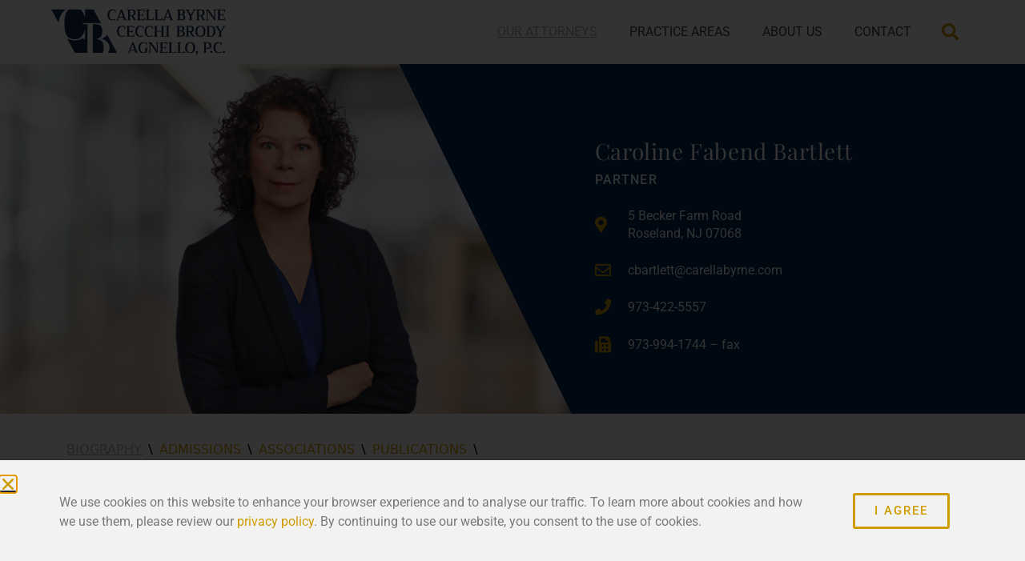

--- FILE ---
content_type: text/html; charset=UTF-8
request_url: https://www.carellabyrne.com/attorneys/caroline-fabend-bartlett/
body_size: 27942
content:
<!DOCTYPE html>
<html lang="en-US">
<head>
	<meta charset="UTF-8">
	<meta name="viewport" content="width=device-width, initial-scale=1.0, viewport-fit=cover" />		<meta name='robots' content='index, follow, max-image-preview:large, max-snippet:-1, max-video-preview:-1' />

	<!-- This site is optimized with the Yoast SEO plugin v26.8 - https://yoast.com/product/yoast-seo-wordpress/ -->
	<title>Caroline Fabend Bartlett - Carella, Byrne, Cecchi, Brody &amp; Agnello, P.C</title>
	<link rel="canonical" href="https://www.carellabyrne.com/attorneys/caroline-fabend-bartlett/" />
	<meta property="og:locale" content="en_US" />
	<meta property="og:type" content="article" />
	<meta property="og:title" content="Caroline Fabend Bartlett - Carella, Byrne, Cecchi, Brody &amp; Agnello, P.C" />
	<meta property="og:url" content="https://www.carellabyrne.com/attorneys/caroline-fabend-bartlett/" />
	<meta property="og:site_name" content="Carella, Byrne, Cecchi, Brody &amp; Agnello, P.C" />
	<meta property="article:modified_time" content="2023-06-15T15:11:22+00:00" />
	<meta property="og:image" content="https://www.carellabyrne.com/wp-content/uploads/2022/06/BARTLETT-CAROLINE-head.jpg" />
	<meta property="og:image:width" content="260" />
	<meta property="og:image:height" content="260" />
	<meta property="og:image:type" content="image/jpeg" />
	<meta name="twitter:card" content="summary_large_image" />
	<script type="application/ld+json" class="yoast-schema-graph">{"@context":"https://schema.org","@graph":[{"@type":"WebPage","@id":"https://www.carellabyrne.com/attorneys/caroline-fabend-bartlett/","url":"https://www.carellabyrne.com/attorneys/caroline-fabend-bartlett/","name":"Caroline Fabend Bartlett - Carella, Byrne, Cecchi, Brody &amp; Agnello, P.C","isPartOf":{"@id":"https://www.carellabyrne.com/#website"},"primaryImageOfPage":{"@id":"https://www.carellabyrne.com/attorneys/caroline-fabend-bartlett/#primaryimage"},"image":{"@id":"https://www.carellabyrne.com/attorneys/caroline-fabend-bartlett/#primaryimage"},"thumbnailUrl":"https://www.carellabyrne.com/wp-content/uploads/2022/06/BARTLETT-CAROLINE-head.jpg","datePublished":"2022-06-09T00:31:53+00:00","dateModified":"2023-06-15T15:11:22+00:00","breadcrumb":{"@id":"https://www.carellabyrne.com/attorneys/caroline-fabend-bartlett/#breadcrumb"},"inLanguage":"en-US","potentialAction":[{"@type":"ReadAction","target":["https://www.carellabyrne.com/attorneys/caroline-fabend-bartlett/"]}]},{"@type":"ImageObject","inLanguage":"en-US","@id":"https://www.carellabyrne.com/attorneys/caroline-fabend-bartlett/#primaryimage","url":"https://www.carellabyrne.com/wp-content/uploads/2022/06/BARTLETT-CAROLINE-head.jpg","contentUrl":"https://www.carellabyrne.com/wp-content/uploads/2022/06/BARTLETT-CAROLINE-head.jpg","width":260,"height":260},{"@type":"BreadcrumbList","@id":"https://www.carellabyrne.com/attorneys/caroline-fabend-bartlett/#breadcrumb","itemListElement":[{"@type":"ListItem","position":1,"name":"Home","item":"https://www.carellabyrne.com/"},{"@type":"ListItem","position":2,"name":"Attorneys","item":"http://www.carellabyrne.com/attorneys/"},{"@type":"ListItem","position":3,"name":"Caroline Fabend Bartlett"}]},{"@type":"WebSite","@id":"https://www.carellabyrne.com/#website","url":"https://www.carellabyrne.com/","name":"Carella, Byrne, Cecchi, Brody &amp; Agnello, P.C","description":"Attorneys At Law","potentialAction":[{"@type":"SearchAction","target":{"@type":"EntryPoint","urlTemplate":"https://www.carellabyrne.com/?s={search_term_string}"},"query-input":{"@type":"PropertyValueSpecification","valueRequired":true,"valueName":"search_term_string"}}],"inLanguage":"en-US"}]}</script>
	<!-- / Yoast SEO plugin. -->


<link rel='dns-prefetch' href='//www.googletagmanager.com' />
<link rel="alternate" title="oEmbed (JSON)" type="application/json+oembed" href="https://www.carellabyrne.com/wp-json/oembed/1.0/embed?url=https%3A%2F%2Fwww.carellabyrne.com%2Fattorneys%2Fcaroline-fabend-bartlett%2F" />
<style id='wp-img-auto-sizes-contain-inline-css' type='text/css'>
img:is([sizes=auto i],[sizes^="auto," i]){contain-intrinsic-size:3000px 1500px}
/*# sourceURL=wp-img-auto-sizes-contain-inline-css */
</style>
<style id='wp-emoji-styles-inline-css' type='text/css'>

	img.wp-smiley, img.emoji {
		display: inline !important;
		border: none !important;
		box-shadow: none !important;
		height: 1em !important;
		width: 1em !important;
		margin: 0 0.07em !important;
		vertical-align: -0.1em !important;
		background: none !important;
		padding: 0 !important;
	}
/*# sourceURL=wp-emoji-styles-inline-css */
</style>
<style id='classic-theme-styles-inline-css' type='text/css'>
/*! This file is auto-generated */
.wp-block-button__link{color:#fff;background-color:#32373c;border-radius:9999px;box-shadow:none;text-decoration:none;padding:calc(.667em + 2px) calc(1.333em + 2px);font-size:1.125em}.wp-block-file__button{background:#32373c;color:#fff;text-decoration:none}
/*# sourceURL=/wp-includes/css/classic-themes.min.css */
</style>
<link rel='stylesheet' id='jet-engine-frontend-css' href='https://www.carellabyrne.com/wp-content/plugins/jet-engine/assets/css/frontend.css?ver=3.8.1.1' type='text/css' media='all' />
<link rel='stylesheet' id='style-css' href='https://www.carellabyrne.com/wp-content/themes/blank-cb/style.css?ver=6.9' type='text/css' media='all' />
<link rel='stylesheet' id='e-animation-slideInUp-css' href='https://www.carellabyrne.com/wp-content/plugins/elementor/assets/lib/animations/styles/slideInUp.min.css?ver=3.35.0' type='text/css' media='all' />
<link rel='stylesheet' id='elementor-frontend-css' href='https://www.carellabyrne.com/wp-content/plugins/elementor/assets/css/frontend.min.css?ver=3.35.0' type='text/css' media='all' />
<style id='elementor-frontend-inline-css' type='text/css'>
.elementor-157 .elementor-element.elementor-element-b0b1fac:not(.elementor-motion-effects-element-type-background), .elementor-157 .elementor-element.elementor-element-b0b1fac > .elementor-motion-effects-container > .elementor-motion-effects-layer{background-image:url("https://www.carellabyrne.com/wp-content/uploads/2022/06/BARTLETT-CAROLINE-banner.jpg");}
/*# sourceURL=elementor-frontend-inline-css */
</style>
<link rel='stylesheet' id='e-popup-css' href='https://www.carellabyrne.com/wp-content/plugins/elementor-pro/assets/css/conditionals/popup.min.css?ver=3.33.2' type='text/css' media='all' />
<link rel='stylesheet' id='widget-image-css' href='https://www.carellabyrne.com/wp-content/plugins/elementor/assets/css/widget-image.min.css?ver=3.35.0' type='text/css' media='all' />
<link rel='stylesheet' id='widget-nav-menu-css' href='https://www.carellabyrne.com/wp-content/plugins/elementor-pro/assets/css/widget-nav-menu.min.css?ver=3.33.2' type='text/css' media='all' />
<link rel='stylesheet' id='widget-search-form-css' href='https://www.carellabyrne.com/wp-content/plugins/elementor-pro/assets/css/widget-search-form.min.css?ver=3.33.2' type='text/css' media='all' />
<link rel='stylesheet' id='elementor-icons-shared-0-css' href='https://www.carellabyrne.com/wp-content/plugins/elementor/assets/lib/font-awesome/css/fontawesome.min.css?ver=5.15.3' type='text/css' media='all' />
<link rel='stylesheet' id='elementor-icons-fa-solid-css' href='https://www.carellabyrne.com/wp-content/plugins/elementor/assets/lib/font-awesome/css/solid.min.css?ver=5.15.3' type='text/css' media='all' />
<link rel='stylesheet' id='e-sticky-css' href='https://www.carellabyrne.com/wp-content/plugins/elementor-pro/assets/css/modules/sticky.min.css?ver=3.33.2' type='text/css' media='all' />
<link rel='stylesheet' id='e-animation-fadeIn-css' href='https://www.carellabyrne.com/wp-content/plugins/elementor/assets/lib/animations/styles/fadeIn.min.css?ver=3.35.0' type='text/css' media='all' />
<link rel='stylesheet' id='e-motion-fx-css' href='https://www.carellabyrne.com/wp-content/plugins/elementor-pro/assets/css/modules/motion-fx.min.css?ver=3.33.2' type='text/css' media='all' />
<link rel='stylesheet' id='widget-heading-css' href='https://www.carellabyrne.com/wp-content/plugins/elementor/assets/css/widget-heading.min.css?ver=3.35.0' type='text/css' media='all' />
<link rel='stylesheet' id='widget-icon-list-css' href='https://www.carellabyrne.com/wp-content/plugins/elementor/assets/css/widget-icon-list.min.css?ver=3.35.0' type='text/css' media='all' />
<link rel='stylesheet' id='widget-spacer-css' href='https://www.carellabyrne.com/wp-content/plugins/elementor/assets/css/widget-spacer.min.css?ver=3.35.0' type='text/css' media='all' />
<link rel='stylesheet' id='elementor-icons-css' href='https://www.carellabyrne.com/wp-content/plugins/elementor/assets/lib/eicons/css/elementor-icons.min.css?ver=5.47.0' type='text/css' media='all' />
<link rel='stylesheet' id='elementor-post-8-css' href='https://www.carellabyrne.com/wp-content/uploads/elementor/css/post-8.css?ver=1770056601' type='text/css' media='all' />
<link rel='stylesheet' id='elementor-post-2802-css' href='https://www.carellabyrne.com/wp-content/uploads/elementor/css/post-2802.css?ver=1770056601' type='text/css' media='all' />
<link rel='stylesheet' id='elementor-post-86-css' href='https://www.carellabyrne.com/wp-content/uploads/elementor/css/post-86.css?ver=1770056869' type='text/css' media='all' />
<link rel='stylesheet' id='elementor-post-72-css' href='https://www.carellabyrne.com/wp-content/uploads/elementor/css/post-72.css?ver=1770056601' type='text/css' media='all' />
<link rel='stylesheet' id='elementor-post-157-css' href='https://www.carellabyrne.com/wp-content/uploads/elementor/css/post-157.css?ver=1770057415' type='text/css' media='all' />
<link rel='stylesheet' id='jquery-chosen-css' href='https://www.carellabyrne.com/wp-content/plugins/jet-search/assets/lib/chosen/chosen.min.css?ver=1.8.7' type='text/css' media='all' />
<link rel='stylesheet' id='jet-search-css' href='https://www.carellabyrne.com/wp-content/plugins/jet-search/assets/css/jet-search.css?ver=3.5.16.1' type='text/css' media='all' />
<link rel='stylesheet' id='elementor-gf-local-roboto-css' href='https://www.carellabyrne.com/wp-content/uploads/elementor/google-fonts/css/roboto.css?ver=1742235746' type='text/css' media='all' />
<link rel='stylesheet' id='elementor-gf-local-robotoslab-css' href='https://www.carellabyrne.com/wp-content/uploads/elementor/google-fonts/css/robotoslab.css?ver=1742235755' type='text/css' media='all' />
<link rel='stylesheet' id='elementor-gf-local-playfairdisplay-css' href='https://www.carellabyrne.com/wp-content/uploads/elementor/google-fonts/css/playfairdisplay.css?ver=1742235762' type='text/css' media='all' />
<link rel='stylesheet' id='elementor-icons-fa-brands-css' href='https://www.carellabyrne.com/wp-content/plugins/elementor/assets/lib/font-awesome/css/brands.min.css?ver=5.15.3' type='text/css' media='all' />
<link rel='stylesheet' id='elementor-icons-fa-regular-css' href='https://www.carellabyrne.com/wp-content/plugins/elementor/assets/lib/font-awesome/css/regular.min.css?ver=5.15.3' type='text/css' media='all' />
<script type="text/javascript" src="https://www.carellabyrne.com/wp-includes/js/jquery/jquery.min.js?ver=3.7.1" id="jquery-core-js"></script>
<script type="text/javascript" src="https://www.carellabyrne.com/wp-includes/js/jquery/jquery-migrate.min.js?ver=3.4.1" id="jquery-migrate-js"></script>
<script type="text/javascript" id="salesforce_nfpluginsettings-js-extra">
/* <![CDATA[ */
var salesforce_nfpluginsettings = {"clearLogRestUrl":"https://www.carellabyrne.com/wp-json/salesforce-crm/debug-log/delete-all","clearLogButtonId":"nfsalesforcecrm_clear_debug_logger","downloadLogRestUrl":"https://www.carellabyrne.com/wp-json/salesforce-crm/debug-log/get-all","downloadLogButtonId":"nfsalesforcecrm_download_debug_logger"};
//# sourceURL=salesforce_nfpluginsettings-js-extra
/* ]]> */
</script>
<script type="text/javascript" src="https://www.carellabyrne.com/wp-content/plugins/ninja-forms-salesforce-crm/assets/js/nfpluginsettings.js?ver=3.3.4" id="salesforce_nfpluginsettings-js"></script>
<script type="text/javascript" id="file_uploads_nfpluginsettings-js-extra">
/* <![CDATA[ */
var params = {"clearLogRestUrl":"https://www.carellabyrne.com/wp-json/nf-file-uploads/debug-log/delete-all","clearLogButtonId":"file_uploads_clear_debug_logger","downloadLogRestUrl":"https://www.carellabyrne.com/wp-json/nf-file-uploads/debug-log/get-all","downloadLogButtonId":"file_uploads_download_debug_logger"};
//# sourceURL=file_uploads_nfpluginsettings-js-extra
/* ]]> */
</script>
<script type="text/javascript" src="https://www.carellabyrne.com/wp-content/plugins/ninja-forms-uploads/assets/js/nfpluginsettings.js?ver=3.3.23" id="file_uploads_nfpluginsettings-js"></script>
<script type="text/javascript" src="https://www.carellabyrne.com/wp-includes/js/imagesloaded.min.js?ver=6.9" id="imagesLoaded-js"></script>

<!-- Google tag (gtag.js) snippet added by Site Kit -->
<!-- Google Analytics snippet added by Site Kit -->
<script type="text/javascript" src="https://www.googletagmanager.com/gtag/js?id=G-XZV0D8BSZW" id="google_gtagjs-js" async></script>
<script type="text/javascript" id="google_gtagjs-js-after">
/* <![CDATA[ */
window.dataLayer = window.dataLayer || [];function gtag(){dataLayer.push(arguments);}
gtag("set","linker",{"domains":["www.carellabyrne.com"]});
gtag("js", new Date());
gtag("set", "developer_id.dZTNiMT", true);
gtag("config", "G-XZV0D8BSZW");
//# sourceURL=google_gtagjs-js-after
/* ]]> */
</script>
<link rel="https://api.w.org/" href="https://www.carellabyrne.com/wp-json/" /><link rel="alternate" title="JSON" type="application/json" href="https://www.carellabyrne.com/wp-json/wp/v2/attorneys/254" /><link rel="EditURI" type="application/rsd+xml" title="RSD" href="https://www.carellabyrne.com/xmlrpc.php?rsd" />
<meta name="generator" content="WordPress 6.9" />
<link rel='shortlink' href='https://www.carellabyrne.com/?p=254' />
<meta name="generator" content="Site Kit by Google 1.168.0" /><meta name="generator" content="Elementor 3.35.0; settings: css_print_method-external, google_font-enabled, font_display-auto">
<script src="https://cdn.jsdelivr.net/npm/bootstrap@5.1.3/dist/js/bootstrap.bundle.min.js" integrity="sha384-ka7Sk0Gln4gmtz2MlQnikT1wXgYsOg+OMhuP+IlRH9sENBO0LRn5q+8nbTov4+1p" crossorigin="anonymous"></script>

<link rel="stylesheet" href="https://cdn.jsdelivr.net/npm/bootstrap@5.1.3/dist/css/bootstrap.min.css" integrity="sha384-1BmE4kWBq78iYhFldvKuhfTAU6auU8tT94WrHftjDbrCEXSU1oBoqyl2QvZ6jIW3" crossorigin="anonymous">

<!-- <script src="https://cdn.jsdelivr.net/npm/js-base64@3.7.2/base64.min.js"></script> -->
<!-- <script src="https://cdn.jsdelivr.net/combine/npm/base64-js@1.5.1,npm/base64-js@1.5.1/base64js.min.js"></script> -->


			<style>
				.e-con.e-parent:nth-of-type(n+4):not(.e-lazyloaded):not(.e-no-lazyload),
				.e-con.e-parent:nth-of-type(n+4):not(.e-lazyloaded):not(.e-no-lazyload) * {
					background-image: none !important;
				}
				@media screen and (max-height: 1024px) {
					.e-con.e-parent:nth-of-type(n+3):not(.e-lazyloaded):not(.e-no-lazyload),
					.e-con.e-parent:nth-of-type(n+3):not(.e-lazyloaded):not(.e-no-lazyload) * {
						background-image: none !important;
					}
				}
				@media screen and (max-height: 640px) {
					.e-con.e-parent:nth-of-type(n+2):not(.e-lazyloaded):not(.e-no-lazyload),
					.e-con.e-parent:nth-of-type(n+2):not(.e-lazyloaded):not(.e-no-lazyload) * {
						background-image: none !important;
					}
				}
			</style>
			<meta name="generator" content="Powered by Slider Revolution 6.5.24 - responsive, Mobile-Friendly Slider Plugin for WordPress with comfortable drag and drop interface." />
<link rel="icon" href="https://www.carellabyrne.com/wp-content/uploads/2022/06/cropped-android-chrome-512x512-1-32x32.png" sizes="32x32" />
<link rel="icon" href="https://www.carellabyrne.com/wp-content/uploads/2022/06/cropped-android-chrome-512x512-1-192x192.png" sizes="192x192" />
<link rel="apple-touch-icon" href="https://www.carellabyrne.com/wp-content/uploads/2022/06/cropped-android-chrome-512x512-1-180x180.png" />
<meta name="msapplication-TileImage" content="https://www.carellabyrne.com/wp-content/uploads/2022/06/cropped-android-chrome-512x512-1-270x270.png" />
<script>function setREVStartSize(e){
			//window.requestAnimationFrame(function() {
				window.RSIW = window.RSIW===undefined ? window.innerWidth : window.RSIW;
				window.RSIH = window.RSIH===undefined ? window.innerHeight : window.RSIH;
				try {
					var pw = document.getElementById(e.c).parentNode.offsetWidth,
						newh;
					pw = pw===0 || isNaN(pw) || (e.l=="fullwidth" || e.layout=="fullwidth") ? window.RSIW : pw;
					e.tabw = e.tabw===undefined ? 0 : parseInt(e.tabw);
					e.thumbw = e.thumbw===undefined ? 0 : parseInt(e.thumbw);
					e.tabh = e.tabh===undefined ? 0 : parseInt(e.tabh);
					e.thumbh = e.thumbh===undefined ? 0 : parseInt(e.thumbh);
					e.tabhide = e.tabhide===undefined ? 0 : parseInt(e.tabhide);
					e.thumbhide = e.thumbhide===undefined ? 0 : parseInt(e.thumbhide);
					e.mh = e.mh===undefined || e.mh=="" || e.mh==="auto" ? 0 : parseInt(e.mh,0);
					if(e.layout==="fullscreen" || e.l==="fullscreen")
						newh = Math.max(e.mh,window.RSIH);
					else{
						e.gw = Array.isArray(e.gw) ? e.gw : [e.gw];
						for (var i in e.rl) if (e.gw[i]===undefined || e.gw[i]===0) e.gw[i] = e.gw[i-1];
						e.gh = e.el===undefined || e.el==="" || (Array.isArray(e.el) && e.el.length==0)? e.gh : e.el;
						e.gh = Array.isArray(e.gh) ? e.gh : [e.gh];
						for (var i in e.rl) if (e.gh[i]===undefined || e.gh[i]===0) e.gh[i] = e.gh[i-1];
											
						var nl = new Array(e.rl.length),
							ix = 0,
							sl;
						e.tabw = e.tabhide>=pw ? 0 : e.tabw;
						e.thumbw = e.thumbhide>=pw ? 0 : e.thumbw;
						e.tabh = e.tabhide>=pw ? 0 : e.tabh;
						e.thumbh = e.thumbhide>=pw ? 0 : e.thumbh;
						for (var i in e.rl) nl[i] = e.rl[i]<window.RSIW ? 0 : e.rl[i];
						sl = nl[0];
						for (var i in nl) if (sl>nl[i] && nl[i]>0) { sl = nl[i]; ix=i;}
						var m = pw>(e.gw[ix]+e.tabw+e.thumbw) ? 1 : (pw-(e.tabw+e.thumbw)) / (e.gw[ix]);
						newh =  (e.gh[ix] * m) + (e.tabh + e.thumbh);
					}
					var el = document.getElementById(e.c);
					if (el!==null && el) el.style.height = newh+"px";
					el = document.getElementById(e.c+"_wrapper");
					if (el!==null && el) {
						el.style.height = newh+"px";
						el.style.display = "block";
					}
				} catch(e){
					console.log("Failure at Presize of Slider:" + e)
				}
			//});
		  };</script>
		<style type="text/css" id="wp-custom-css">
			input,select{
	-webkit-appearance: none;
    -moz-appearance: none;
    appearance: none;

}

input[type='checkbox'] { 

    background-color: initial;
    cursor: default;
    appearance: auto;
    box-sizing: border-box;
    margin: 3px 3px 3px 4px;
    padding: initial;
    border: initial;
   
}

.jet-select__control{
	border:1px solid!important;
}


html, body{
	overflow-x:hidden;
}

a{
	color:#CF9C00;
}

a:hover{
	color: #002857;
}

.link-yellow:hover{
	color:#7D9BC0!important;
}

h4{
	font-size:18px;
	font-weight:bold;
	line-height:24px;
	font-family:roboto;
}

#h-slider .jet-slick-dots{
	position:absolute;
	bottom:10px;
	left:85px;
}

#h-slider .jet-slick-dots li{
	border:solid #CF9C00 2px;
	
}

#h-slider .jet-slick-dots li.slick-active {
	background:#CF9C00;
}

#h-slider .jet-slick-dots li:hover{
	background:#fff;
	border:solid #002857 2px;
	
}

select {
/*     width: 268px;
    padding: 5px;
    font-size: 16px;
    line-height: 1;
    border: 0;
    border-radius: 1px;
    height: 34px; */
    background: url(https://www.carellabyrne.com/wp-content/uploads/2022/06/arrow-2.png) no-repeat right #fff;
    -webkit-appearance: none;
    background-position-x: 95%;
}

#underline{
    visibility: hidden;
}

#box:hover #underline, #practice-box:hover #underline{
    visibility: visible;
}

#ex-box{
	height:80px
}

#practice-box:hover #practice-title a{
	color:#CF9C00; 
} 

.single-practice-areas h3, h4{
	color:#002857E6;
}
 
/* #free-case intput {
	border: 1px solid #000!important;
} */


/*  #practice-title{
	width: 300px; 
  white-space: ;
  overflow: hidden;
  text-overflow:ellipsis ;
} */

#apply-btn{
	display:none;
}

#reset-btn button{
	cursor:pointer!important;
}

input:focus::placeholder {
  color: transparent!important;
}

/* #reset-btn{
	
} */

/* #filter-results{

} */

.none{
	display:none;
}

#investigation a:hover{
	color:#002857E6;
}

#breadcrumbs a:hover{
	color:#002857E6;
}

#form-send{
position:absolute;
bottom:35px;
cursor:pointer ;	
}

.elementor-field-type-recaptcha {
	margin-top:19px;
}

/*TABS*/

#tab{
	font-family:Roboto;
	font-size:16px;
}

.nav-pills .nav-link.active, .nav-pills .show>.nav-link {
    color: #B1B1B1;
		background:none;
		text-transform:uppercase;
		text-decoration:underline;
		text-underline-offset:5px;
		text-decoration-color:#7d9bc0;
		text-decoration-thickness:3px; 
}
	
.nav{
	margin-left:-2.5%;
}


.nav-link{
	color:#CF9C00;
	text-transform:uppercase;
}

.decor{
	align-self: center;
	margin-left:-8px;
	margin-right:-8px;
	font-weight:bold;
}

.nav-link:hover{
	color:#002857;
}

/*NAV Menu*/

.elementor-nav-menu li a:hover, .elementor-item.elementor-item-active{
	text-decoration:underline!important;
text-decoration:underline;
		text-underline-offset:5px!important;
		text-decoration-color:#7d9bc0!important;
		text-decoration-thickness:3px!important;	
}

/*Header*/

/* -- Changing the menu background on scroll effect -- */

#first.elementor-sticky--effects {
   background: #002857; /* change the background color here*/
}

#first.elementor-sticky--effects  .sticky-menu-items ul li a,  /* change the menu text color here*/ {
   color: #fff!important;
}

#first.elementor-sticky--effects, .sticky-menu-items ul li a {
  transition: .5s all ease-in-out;
}

.hide-listing {
   display:none;
}

#view-all, #vcard-download{
	cursor:pointer;
}

@media screen and (max-width: 600px){
	select {
   
    background-position-x: 95%;
}
	rs-bullets{
		margin-top:25px;
		margin-left:-15px;
	}
	
	.nav{
	margin-left:-4%;
}
	
}

.fondo-mobile{
	
        clip-path: polygon(100% 100%, 0 -100%, 0 100%, 90% 100%);
            background: #002857;
            width: 200px;
            margin-right:-2px;
}

@media screen and (min-width: 981px)
{
	#slider-home_wrapper {
    min-height: 620px !important;
	}
}
@media screen and (max-width: 600px)
{
	#slider-home_wrapper {
    min-height: 555px !important;
	}
}


#related .jet-listing-grid__item:not(:first-child){
	margin-left:-15px;
}

/* #related::after{
	content:",";
	position:absolute;
	bottom:5px;
	left:13%;
	

} */



/* #related a:after {
	content:";" ;
	display:inline-flex;
	
} */		</style>
		</head>
<body class="wp-singular attorneys-template-default single single-attorneys postid-254 wp-theme-blank-cb elementor-default elementor-template-full-width elementor-kit-8 elementor-page-157">
		<header data-elementor-type="header" data-elementor-id="86" class="elementor elementor-86 elementor-location-header" data-elementor-post-type="elementor_library">
					<header class="elementor-section elementor-top-section elementor-element elementor-element-529eea0 elementor-section-height-min-height elementor-section-content-middle animated-slow elementor-hidden-tablet elementor-hidden-mobile elementor-section-boxed elementor-section-height-default elementor-section-items-middle elementor-invisible" data-id="529eea0" data-element_type="section" data-e-type="section" id="second" data-settings="{&quot;sticky_effects_offset&quot;:160,&quot;background_background&quot;:&quot;classic&quot;,&quot;motion_fx_opacity_level&quot;:{&quot;unit&quot;:&quot;px&quot;,&quot;size&quot;:50,&quot;sizes&quot;:[]},&quot;motion_fx_opacity_range&quot;:{&quot;unit&quot;:&quot;%&quot;,&quot;size&quot;:&quot;&quot;,&quot;sizes&quot;:{&quot;start&quot;:89,&quot;end&quot;:100}},&quot;sticky&quot;:&quot;top&quot;,&quot;animation&quot;:&quot;fadeIn&quot;,&quot;motion_fx_motion_fx_scrolling&quot;:&quot;yes&quot;,&quot;motion_fx_opacity_effect&quot;:&quot;yes&quot;,&quot;animation_delay&quot;:100,&quot;motion_fx_opacity_direction&quot;:&quot;out-in&quot;,&quot;motion_fx_devices&quot;:[&quot;desktop&quot;,&quot;tablet&quot;,&quot;mobile&quot;],&quot;sticky_on&quot;:[&quot;desktop&quot;,&quot;tablet&quot;,&quot;mobile&quot;],&quot;sticky_offset&quot;:0,&quot;sticky_anchor_link_offset&quot;:0}">
						<div class="elementor-container elementor-column-gap-no">
					<div class="elementor-column elementor-col-50 elementor-top-column elementor-element elementor-element-5587439" data-id="5587439" data-element_type="column" data-e-type="column">
			<div class="elementor-widget-wrap elementor-element-populated">
						<div class="elementor-element elementor-element-e557fdc elementor-widget elementor-widget-image" data-id="e557fdc" data-element_type="widget" data-e-type="widget" data-widget_type="image.default">
				<div class="elementor-widget-container">
																<a href="https://www.carellabyrne.com">
							<img width="400" height="105" src="https://www.carellabyrne.com/wp-content/uploads/2022/06/cb-logo_white.png" class="attachment-full size-full wp-image-30" alt="" srcset="https://www.carellabyrne.com/wp-content/uploads/2022/06/cb-logo_white.png 400w, https://www.carellabyrne.com/wp-content/uploads/2022/06/cb-logo_white-300x79.png 300w" sizes="(max-width: 400px) 100vw, 400px" />								</a>
															</div>
				</div>
					</div>
		</div>
				<div class="elementor-column elementor-col-50 elementor-top-column elementor-element elementor-element-6f50fdb" data-id="6f50fdb" data-element_type="column" data-e-type="column">
			<div class="elementor-widget-wrap elementor-element-populated">
						<div class="elementor-element elementor-element-a37b0e5 elementor-nav-menu--stretch elementor-widget__width-auto elementor-nav-menu__text-align-center elementor-nav-menu--dropdown-tablet elementor-nav-menu--toggle elementor-nav-menu--burger elementor-widget elementor-widget-nav-menu" data-id="a37b0e5" data-element_type="widget" data-e-type="widget" data-settings="{&quot;full_width&quot;:&quot;stretch&quot;,&quot;layout&quot;:&quot;horizontal&quot;,&quot;submenu_icon&quot;:{&quot;value&quot;:&quot;&lt;i class=\&quot;fas fa-caret-down\&quot; aria-hidden=\&quot;true\&quot;&gt;&lt;\/i&gt;&quot;,&quot;library&quot;:&quot;fa-solid&quot;},&quot;toggle&quot;:&quot;burger&quot;}" data-widget_type="nav-menu.default">
				<div class="elementor-widget-container">
								<nav aria-label="Menu" class="elementor-nav-menu--main elementor-nav-menu__container elementor-nav-menu--layout-horizontal e--pointer-none">
				<ul id="menu-1-a37b0e5" class="elementor-nav-menu"><li class="menu-item menu-item-type-post_type menu-item-object-page menu-item-2013"><a href="https://www.carellabyrne.com/our-attorneys/" class="elementor-item">OUR ATTORNEYS</a></li>
<li class="menu-item menu-item-type-custom menu-item-object-custom menu-item-2458"><a href="https://www.carellabyrne.com/practice-areas/" class="elementor-item">PRACTICE AREAS</a></li>
<li class="menu-item menu-item-type-post_type menu-item-object-page menu-item-90"><a href="https://www.carellabyrne.com/about/" class="elementor-item">ABOUT US</a></li>
<li class="menu-item menu-item-type-post_type menu-item-object-page menu-item-127"><a href="https://www.carellabyrne.com/contact/" class="elementor-item">CONTACT</a></li>
</ul>			</nav>
					<div class="elementor-menu-toggle" role="button" tabindex="0" aria-label="Menu Toggle" aria-expanded="false">
			<i aria-hidden="true" role="presentation" class="elementor-menu-toggle__icon--open eicon-menu-bar"></i><i aria-hidden="true" role="presentation" class="elementor-menu-toggle__icon--close eicon-close"></i>		</div>
					<nav class="elementor-nav-menu--dropdown elementor-nav-menu__container" aria-hidden="true">
				<ul id="menu-2-a37b0e5" class="elementor-nav-menu"><li class="menu-item menu-item-type-post_type menu-item-object-page menu-item-2013"><a href="https://www.carellabyrne.com/our-attorneys/" class="elementor-item" tabindex="-1">OUR ATTORNEYS</a></li>
<li class="menu-item menu-item-type-custom menu-item-object-custom menu-item-2458"><a href="https://www.carellabyrne.com/practice-areas/" class="elementor-item" tabindex="-1">PRACTICE AREAS</a></li>
<li class="menu-item menu-item-type-post_type menu-item-object-page menu-item-90"><a href="https://www.carellabyrne.com/about/" class="elementor-item" tabindex="-1">ABOUT US</a></li>
<li class="menu-item menu-item-type-post_type menu-item-object-page menu-item-127"><a href="https://www.carellabyrne.com/contact/" class="elementor-item" tabindex="-1">CONTACT</a></li>
</ul>			</nav>
						</div>
				</div>
				<div class="elementor-element elementor-element-9ab590a elementor-search-form--skin-full_screen elementor-widget__width-initial elementor-widget elementor-widget-search-form" data-id="9ab590a" data-element_type="widget" data-e-type="widget" data-settings="{&quot;skin&quot;:&quot;full_screen&quot;}" data-widget_type="search-form.default">
				<div class="elementor-widget-container">
							<search role="search">
			<form class="elementor-search-form" action="https://www.carellabyrne.com" method="get">
												<div class="elementor-search-form__toggle" role="button" tabindex="0" aria-label="Search">
					<i aria-hidden="true" class="fas fa-search"></i>				</div>
								<div class="elementor-search-form__container">
					<label class="elementor-screen-only" for="elementor-search-form-9ab590a">Search</label>

					
					<input id="elementor-search-form-9ab590a" placeholder="Search..." class="elementor-search-form__input" type="search" name="s" value="">
					
					
										<div class="dialog-lightbox-close-button dialog-close-button" role="button" tabindex="0" aria-label="Close this search box.">
						<i aria-hidden="true" class="eicon-close"></i>					</div>
									</div>
			</form>
		</search>
						</div>
				</div>
					</div>
		</div>
					</div>
		</header>
				<header class="elementor-section elementor-top-section elementor-element elementor-element-1fd278b3 elementor-section-height-min-height elementor-section-content-middle elementor-hidden-tablet elementor-hidden-mobile elementor-section-boxed elementor-section-height-default elementor-section-items-middle" data-id="1fd278b3" data-element_type="section" data-e-type="section">
						<div class="elementor-container elementor-column-gap-no">
					<div class="elementor-column elementor-col-50 elementor-top-column elementor-element elementor-element-19d3cf9a" data-id="19d3cf9a" data-element_type="column" data-e-type="column">
			<div class="elementor-widget-wrap elementor-element-populated">
						<div class="elementor-element elementor-element-41454d29 elementor-widget elementor-widget-image" data-id="41454d29" data-element_type="widget" data-e-type="widget" data-widget_type="image.default">
				<div class="elementor-widget-container">
																<a href="https://www.carellabyrne.com">
							<img width="400" height="105" src="https://www.carellabyrne.com/wp-content/uploads/2022/06/cb-logo_blue.png" class="attachment-full size-full wp-image-87" alt="" srcset="https://www.carellabyrne.com/wp-content/uploads/2022/06/cb-logo_blue.png 400w, https://www.carellabyrne.com/wp-content/uploads/2022/06/cb-logo_blue-300x79.png 300w" sizes="(max-width: 400px) 100vw, 400px" />								</a>
															</div>
				</div>
					</div>
		</div>
				<div class="elementor-column elementor-col-50 elementor-top-column elementor-element elementor-element-2a361985" data-id="2a361985" data-element_type="column" data-e-type="column">
			<div class="elementor-widget-wrap elementor-element-populated">
						<div class="elementor-element elementor-element-6be76d79 elementor-nav-menu--stretch elementor-widget__width-auto elementor-nav-menu__text-align-center elementor-nav-menu--dropdown-tablet elementor-nav-menu--toggle elementor-nav-menu--burger elementor-widget elementor-widget-nav-menu" data-id="6be76d79" data-element_type="widget" data-e-type="widget" id="navnav" data-settings="{&quot;full_width&quot;:&quot;stretch&quot;,&quot;layout&quot;:&quot;horizontal&quot;,&quot;submenu_icon&quot;:{&quot;value&quot;:&quot;&lt;i class=\&quot;fas fa-caret-down\&quot; aria-hidden=\&quot;true\&quot;&gt;&lt;\/i&gt;&quot;,&quot;library&quot;:&quot;fa-solid&quot;},&quot;toggle&quot;:&quot;burger&quot;}" data-widget_type="nav-menu.default">
				<div class="elementor-widget-container">
								<nav aria-label="Menu" class="elementor-nav-menu--main elementor-nav-menu__container elementor-nav-menu--layout-horizontal e--pointer-none">
				<ul id="menu-1-6be76d79" class="elementor-nav-menu"><li class="menu-item menu-item-type-post_type menu-item-object-page menu-item-2013"><a href="https://www.carellabyrne.com/our-attorneys/" class="elementor-item">OUR ATTORNEYS</a></li>
<li class="menu-item menu-item-type-custom menu-item-object-custom menu-item-2458"><a href="https://www.carellabyrne.com/practice-areas/" class="elementor-item">PRACTICE AREAS</a></li>
<li class="menu-item menu-item-type-post_type menu-item-object-page menu-item-90"><a href="https://www.carellabyrne.com/about/" class="elementor-item">ABOUT US</a></li>
<li class="menu-item menu-item-type-post_type menu-item-object-page menu-item-127"><a href="https://www.carellabyrne.com/contact/" class="elementor-item">CONTACT</a></li>
</ul>			</nav>
					<div class="elementor-menu-toggle" role="button" tabindex="0" aria-label="Menu Toggle" aria-expanded="false">
			<i aria-hidden="true" role="presentation" class="elementor-menu-toggle__icon--open eicon-menu-bar"></i><i aria-hidden="true" role="presentation" class="elementor-menu-toggle__icon--close eicon-close"></i>		</div>
					<nav class="elementor-nav-menu--dropdown elementor-nav-menu__container" aria-hidden="true">
				<ul id="menu-2-6be76d79" class="elementor-nav-menu"><li class="menu-item menu-item-type-post_type menu-item-object-page menu-item-2013"><a href="https://www.carellabyrne.com/our-attorneys/" class="elementor-item" tabindex="-1">OUR ATTORNEYS</a></li>
<li class="menu-item menu-item-type-custom menu-item-object-custom menu-item-2458"><a href="https://www.carellabyrne.com/practice-areas/" class="elementor-item" tabindex="-1">PRACTICE AREAS</a></li>
<li class="menu-item menu-item-type-post_type menu-item-object-page menu-item-90"><a href="https://www.carellabyrne.com/about/" class="elementor-item" tabindex="-1">ABOUT US</a></li>
<li class="menu-item menu-item-type-post_type menu-item-object-page menu-item-127"><a href="https://www.carellabyrne.com/contact/" class="elementor-item" tabindex="-1">CONTACT</a></li>
</ul>			</nav>
						</div>
				</div>
				<div class="elementor-element elementor-element-1e4056a2 elementor-search-form--skin-full_screen elementor-widget__width-initial elementor-widget elementor-widget-search-form" data-id="1e4056a2" data-element_type="widget" data-e-type="widget" data-settings="{&quot;skin&quot;:&quot;full_screen&quot;}" data-widget_type="search-form.default">
				<div class="elementor-widget-container">
							<search role="search">
			<form class="elementor-search-form" action="https://www.carellabyrne.com" method="get">
												<div class="elementor-search-form__toggle" role="button" tabindex="0" aria-label="Search">
					<i aria-hidden="true" class="fas fa-search"></i>				</div>
								<div class="elementor-search-form__container">
					<label class="elementor-screen-only" for="elementor-search-form-1e4056a2">Search</label>

					
					<input id="elementor-search-form-1e4056a2" placeholder="Search..." class="elementor-search-form__input" type="search" name="s" value="">
					
					
										<div class="dialog-lightbox-close-button dialog-close-button" role="button" tabindex="0" aria-label="Close this search box.">
						<i aria-hidden="true" class="eicon-close"></i>					</div>
									</div>
			</form>
		</search>
						</div>
				</div>
					</div>
		</div>
					</div>
		</header>
				<header class="elementor-section elementor-top-section elementor-element elementor-element-b52a31e elementor-section-height-min-height elementor-section-content-middle elementor-hidden-desktop elementor-section-boxed elementor-section-height-default elementor-section-items-middle" data-id="b52a31e" data-element_type="section" data-e-type="section" data-settings="{&quot;motion_fx_motion_fx_scrolling&quot;:&quot;yes&quot;,&quot;sticky&quot;:&quot;top&quot;,&quot;sticky_effects_offset&quot;:100,&quot;background_background&quot;:&quot;classic&quot;,&quot;motion_fx_devices&quot;:[&quot;desktop&quot;,&quot;tablet&quot;,&quot;mobile&quot;],&quot;sticky_on&quot;:[&quot;desktop&quot;,&quot;tablet&quot;,&quot;mobile&quot;],&quot;sticky_offset&quot;:0,&quot;sticky_anchor_link_offset&quot;:0}">
						<div class="elementor-container elementor-column-gap-no">
					<div class="elementor-column elementor-col-50 elementor-top-column elementor-element elementor-element-e531d3a" data-id="e531d3a" data-element_type="column" data-e-type="column">
			<div class="elementor-widget-wrap elementor-element-populated">
						<div class="elementor-element elementor-element-f8b4175 elementor-widget elementor-widget-image" data-id="f8b4175" data-element_type="widget" data-e-type="widget" data-widget_type="image.default">
				<div class="elementor-widget-container">
																<a href="https://www.carellabyrne.com">
							<img width="400" height="105" src="https://www.carellabyrne.com/wp-content/uploads/2022/06/cb-logo_white.png" class="attachment-full size-full wp-image-30" alt="" srcset="https://www.carellabyrne.com/wp-content/uploads/2022/06/cb-logo_white.png 400w, https://www.carellabyrne.com/wp-content/uploads/2022/06/cb-logo_white-300x79.png 300w" sizes="(max-width: 400px) 100vw, 400px" />								</a>
															</div>
				</div>
					</div>
		</div>
				<div class="elementor-column elementor-col-50 elementor-top-column elementor-element elementor-element-620a62f" data-id="620a62f" data-element_type="column" data-e-type="column">
			<div class="elementor-widget-wrap elementor-element-populated">
						<div class="elementor-element elementor-element-16203b1 elementor-nav-menu--stretch elementor-widget__width-auto elementor-nav-menu__text-align-center elementor-hidden-mobile elementor-nav-menu--dropdown-tablet elementor-nav-menu--toggle elementor-nav-menu--burger elementor-widget elementor-widget-nav-menu" data-id="16203b1" data-element_type="widget" data-e-type="widget" data-settings="{&quot;full_width&quot;:&quot;stretch&quot;,&quot;layout&quot;:&quot;horizontal&quot;,&quot;submenu_icon&quot;:{&quot;value&quot;:&quot;&lt;i class=\&quot;fas fa-caret-down\&quot; aria-hidden=\&quot;true\&quot;&gt;&lt;\/i&gt;&quot;,&quot;library&quot;:&quot;fa-solid&quot;},&quot;toggle&quot;:&quot;burger&quot;}" data-widget_type="nav-menu.default">
				<div class="elementor-widget-container">
								<nav aria-label="Menu" class="elementor-nav-menu--main elementor-nav-menu__container elementor-nav-menu--layout-horizontal e--pointer-none">
				<ul id="menu-1-16203b1" class="elementor-nav-menu"><li class="menu-item menu-item-type-post_type menu-item-object-page menu-item-2013"><a href="https://www.carellabyrne.com/our-attorneys/" class="elementor-item">OUR ATTORNEYS</a></li>
<li class="menu-item menu-item-type-custom menu-item-object-custom menu-item-2458"><a href="https://www.carellabyrne.com/practice-areas/" class="elementor-item">PRACTICE AREAS</a></li>
<li class="menu-item menu-item-type-post_type menu-item-object-page menu-item-90"><a href="https://www.carellabyrne.com/about/" class="elementor-item">ABOUT US</a></li>
<li class="menu-item menu-item-type-post_type menu-item-object-page menu-item-127"><a href="https://www.carellabyrne.com/contact/" class="elementor-item">CONTACT</a></li>
</ul>			</nav>
					<div class="elementor-menu-toggle" role="button" tabindex="0" aria-label="Menu Toggle" aria-expanded="false">
			<i aria-hidden="true" role="presentation" class="elementor-menu-toggle__icon--open eicon-menu-bar"></i><i aria-hidden="true" role="presentation" class="elementor-menu-toggle__icon--close eicon-close"></i>		</div>
					<nav class="elementor-nav-menu--dropdown elementor-nav-menu__container" aria-hidden="true">
				<ul id="menu-2-16203b1" class="elementor-nav-menu"><li class="menu-item menu-item-type-post_type menu-item-object-page menu-item-2013"><a href="https://www.carellabyrne.com/our-attorneys/" class="elementor-item" tabindex="-1">OUR ATTORNEYS</a></li>
<li class="menu-item menu-item-type-custom menu-item-object-custom menu-item-2458"><a href="https://www.carellabyrne.com/practice-areas/" class="elementor-item" tabindex="-1">PRACTICE AREAS</a></li>
<li class="menu-item menu-item-type-post_type menu-item-object-page menu-item-90"><a href="https://www.carellabyrne.com/about/" class="elementor-item" tabindex="-1">ABOUT US</a></li>
<li class="menu-item menu-item-type-post_type menu-item-object-page menu-item-127"><a href="https://www.carellabyrne.com/contact/" class="elementor-item" tabindex="-1">CONTACT</a></li>
</ul>			</nav>
						</div>
				</div>
				<div class="elementor-element elementor-element-6bdbf23 elementor-widget__width-initial elementor-hidden-desktop elementor-hidden-tablet elementor-view-default elementor-widget elementor-widget-icon" data-id="6bdbf23" data-element_type="widget" data-e-type="widget" data-widget_type="icon.default">
				<div class="elementor-widget-container">
							<div class="elementor-icon-wrapper">
			<a class="elementor-icon" href="#elementor-action%3Aaction%3Dpopup%3Aopen%26settings%3DeyJpZCI6IjE5NTEiLCJ0b2dnbGUiOmZhbHNlfQ%3D%3D">
			<i aria-hidden="true" class="fas fa-bars"></i>			</a>
		</div>
						</div>
				</div>
				<div class="elementor-element elementor-element-98662bc elementor-widget__width-initial elementor-hidden-mobile elementor-view-default elementor-widget elementor-widget-icon" data-id="98662bc" data-element_type="widget" data-e-type="widget" data-widget_type="icon.default">
				<div class="elementor-widget-container">
							<div class="elementor-icon-wrapper">
			<a class="elementor-icon" href="#elementor-action%3Aaction%3Dpopup%3Aopen%26settings%3DeyJpZCI6IjgwNCIsInRvZ2dsZSI6ZmFsc2V9">
			<i aria-hidden="true" class="fas fa-search"></i>			</a>
		</div>
						</div>
				</div>
				<div class="elementor-element elementor-element-2aec6bb elementor-widget__width-initial elementor-hidden-desktop elementor-hidden-tablet elementor-view-default elementor-widget elementor-widget-icon" data-id="2aec6bb" data-element_type="widget" data-e-type="widget" data-widget_type="icon.default">
				<div class="elementor-widget-container">
							<div class="elementor-icon-wrapper">
			<a class="elementor-icon" href="https://www.carellabyrne.com/our-attorneys/">
			<i aria-hidden="true" class="fas fa-search"></i>			</a>
		</div>
						</div>
				</div>
					</div>
		</div>
					</div>
		</header>
				</header>
				<div data-elementor-type="single-post" data-elementor-id="157" class="elementor elementor-157 elementor-location-single post-254 attorneys type-attorneys status-publish has-post-thumbnail hentry home-slider-home-slider practice-areas-class-action practice-areas-litigation school-columbia-university school-seton-hall-university admission-district-of-columbia-bar admission-new-jersey-state-bar admission-new-york-state-bar admission-u-s-court-of-appeals-for-the-second-circuit admission-u-s-court-of-appeals-for-the-third-circuit admission-u-s-district-court-for-the-district-of-new-jersey admission-u-s-district-court-for-the-eastern-district-of-new-york admission-u-s-district-court-for-the-northern-district-of-illinois admission-u-s-district-court-for-the-southern-district-of-new-york admission-u-s-supreme-court title-partner education-barnard-college education-seton-hall-university-school-of-law-j-d" data-elementor-post-type="elementor_library">
					<section class="elementor-section elementor-top-section elementor-element elementor-element-b0b1fac elementor-hidden-tablet elementor-hidden-mobile elementor-section-boxed elementor-section-height-default elementor-section-height-default" data-id="b0b1fac" data-element_type="section" data-e-type="section" data-settings="{&quot;background_background&quot;:&quot;classic&quot;}">
							<div class="elementor-background-overlay"></div>
							<div class="elementor-container elementor-column-gap-no">
					<div class="elementor-column elementor-col-33 elementor-top-column elementor-element elementor-element-af29b54" data-id="af29b54" data-element_type="column" data-e-type="column" id="column">
			<div class="elementor-widget-wrap">
							</div>
		</div>
				<div class="elementor-column elementor-col-33 elementor-top-column elementor-element elementor-element-2847dc9 form" data-id="2847dc9" data-element_type="column" data-e-type="column" id="column">
			<div class="elementor-widget-wrap">
							</div>
		</div>
				<div class="elementor-column elementor-col-33 elementor-top-column elementor-element elementor-element-5610a23" data-id="5610a23" data-element_type="column" data-e-type="column" id="column" data-settings="{&quot;background_background&quot;:&quot;classic&quot;}">
			<div class="elementor-widget-wrap elementor-element-populated">
						<div class="elementor-element elementor-element-ffd8df6 elementor-widget elementor-widget-heading" data-id="ffd8df6" data-element_type="widget" data-e-type="widget" id="fullname" data-widget_type="heading.default">
				<div class="elementor-widget-container">
					<h4 class="elementor-heading-title elementor-size-default">Caroline Fabend Bartlett</h4>				</div>
				</div>
				<div class="elementor-element elementor-element-1d479fb elementor-widget elementor-widget-heading" data-id="1d479fb" data-element_type="widget" data-e-type="widget" id="title" data-widget_type="heading.default">
				<div class="elementor-widget-container">
					<h2 class="elementor-heading-title elementor-size-default"><a href="https://www.carellabyrne.com/title/partner/" rel="tag">Partner</a></h2>				</div>
				</div>
				<div class="elementor-element elementor-element-42f3b5f elementor-icon-list--layout-traditional elementor-list-item-link-full_width elementor-widget elementor-widget-icon-list" data-id="42f3b5f" data-element_type="widget" data-e-type="widget" id="address" data-widget_type="icon-list.default">
				<div class="elementor-widget-container">
							<ul class="elementor-icon-list-items">
							<li class="elementor-icon-list-item">
											<a href="/contact">

												<span class="elementor-icon-list-icon">
							<i aria-hidden="true" class="fas fa-map-marker-alt"></i>						</span>
										<span class="elementor-icon-list-text">5 Becker Farm Road</br>
Roseland, NJ 07068</span>
											</a>
									</li>
						</ul>
						</div>
				</div>
				<div class="elementor-element elementor-element-af0cc66 elementor-icon-list--layout-traditional elementor-list-item-link-full_width elementor-widget elementor-widget-icon-list" data-id="af0cc66" data-element_type="widget" data-e-type="widget" id="email" data-widget_type="icon-list.default">
				<div class="elementor-widget-container">
							<ul class="elementor-icon-list-items">
							<li class="elementor-icon-list-item">
											<a href="mailto:cbartlett@carellabyrne.com">

												<span class="elementor-icon-list-icon">
							<i aria-hidden="true" class="far fa-envelope"></i>						</span>
										<span class="elementor-icon-list-text">cbartlett@carellabyrne.com</span>
											</a>
									</li>
						</ul>
						</div>
				</div>
				<div class="elementor-element elementor-element-39c5345 elementor-icon-list--layout-traditional elementor-list-item-link-full_width elementor-widget elementor-widget-icon-list" data-id="39c5345" data-element_type="widget" data-e-type="widget" id="phone" data-widget_type="icon-list.default">
				<div class="elementor-widget-container">
							<ul class="elementor-icon-list-items">
							<li class="elementor-icon-list-item">
											<a href="tel:973-422-5557">

												<span class="elementor-icon-list-icon">
							<i aria-hidden="true" class="fas fa-phone"></i>						</span>
										<span class="elementor-icon-list-text">973-422-5557</span>
											</a>
									</li>
						</ul>
						</div>
				</div>
				<div class="elementor-element elementor-element-54ef601 elementor-icon-list--layout-traditional elementor-list-item-link-full_width elementor-widget elementor-widget-icon-list" data-id="54ef601" data-element_type="widget" data-e-type="widget" id="fax" data-widget_type="icon-list.default">
				<div class="elementor-widget-container">
							<ul class="elementor-icon-list-items">
							<li class="elementor-icon-list-item">
											<span class="elementor-icon-list-icon">
							<i aria-hidden="true" class="fas fa-fax"></i>						</span>
										<span class="elementor-icon-list-text">973-994-1744 – fax</span>
									</li>
						</ul>
						</div>
				</div>
					</div>
		</div>
					</div>
		</section>
				<section class="elementor-section elementor-top-section elementor-element elementor-element-5522b32 elementor-section-height-min-height elementor-section-items-top elementor-section-boxed elementor-section-height-default" data-id="5522b32" data-element_type="section" data-e-type="section" data-settings="{&quot;background_background&quot;:&quot;classic&quot;}">
						<div class="elementor-container elementor-column-gap-default">
					<div class="elementor-column elementor-col-50 elementor-top-column elementor-element elementor-element-2beda20" data-id="2beda20" data-element_type="column" data-e-type="column">
			<div class="elementor-widget-wrap elementor-element-populated">
						<section class="elementor-section elementor-inner-section elementor-element elementor-element-d78df75 elementor-hidden-desktop elementor-section-boxed elementor-section-height-default elementor-section-height-default" data-id="d78df75" data-element_type="section" data-e-type="section">
						<div class="elementor-container elementor-column-gap-default">
					<div class="elementor-column elementor-col-50 elementor-inner-column elementor-element elementor-element-6e1acd2" data-id="6e1acd2" data-element_type="column" data-e-type="column">
			<div class="elementor-widget-wrap elementor-element-populated">
						<div class="elementor-element elementor-element-4144a9f elementor-widget elementor-widget-image" data-id="4144a9f" data-element_type="widget" data-e-type="widget" id="att_image" data-widget_type="image.default">
				<div class="elementor-widget-container">
															<img width="260" height="260" src="https://www.carellabyrne.com/wp-content/uploads/2022/06/BARTLETT-CAROLINE-head.jpg" class="attachment-large size-large wp-image-450" alt="" srcset="https://www.carellabyrne.com/wp-content/uploads/2022/06/BARTLETT-CAROLINE-head.jpg 260w, https://www.carellabyrne.com/wp-content/uploads/2022/06/BARTLETT-CAROLINE-head-150x150.jpg 150w" sizes="(max-width: 260px) 100vw, 260px" />															</div>
				</div>
					</div>
		</div>
				<div class="elementor-column elementor-col-50 elementor-inner-column elementor-element elementor-element-d13415f" data-id="d13415f" data-element_type="column" data-e-type="column">
			<div class="elementor-widget-wrap elementor-element-populated">
						<div class="elementor-element elementor-element-07135f2 elementor-widget elementor-widget-heading" data-id="07135f2" data-element_type="widget" data-e-type="widget" data-widget_type="heading.default">
				<div class="elementor-widget-container">
					<h4 class="elementor-heading-title elementor-size-default">Caroline Fabend Bartlett</h4>				</div>
				</div>
				<div class="elementor-element elementor-element-10abb78 elementor-widget elementor-widget-heading" data-id="10abb78" data-element_type="widget" data-e-type="widget" data-widget_type="heading.default">
				<div class="elementor-widget-container">
					<h2 class="elementor-heading-title elementor-size-default"><a href="https://www.carellabyrne.com/title/partner/" rel="tag">Partner</a></h2>				</div>
				</div>
					</div>
		</div>
					</div>
		</section>
				<section class="elementor-section elementor-inner-section elementor-element elementor-element-1025f73 elementor-hidden-desktop elementor-section-boxed elementor-section-height-default elementor-section-height-default" data-id="1025f73" data-element_type="section" data-e-type="section">
						<div class="elementor-container elementor-column-gap-default">
					<div class="elementor-column elementor-col-100 elementor-inner-column elementor-element elementor-element-66b4842" data-id="66b4842" data-element_type="column" data-e-type="column">
			<div class="elementor-widget-wrap elementor-element-populated">
						<div class="elementor-element elementor-element-975ee1e elementor-icon-list--layout-inline elementor-align-start elementor-mobile-align-start elementor-list-item-link-full_width elementor-widget elementor-widget-icon-list" data-id="975ee1e" data-element_type="widget" data-e-type="widget" id="mobile-icons" data-widget_type="icon-list.default">
				<div class="elementor-widget-container">
							<ul class="elementor-icon-list-items elementor-inline-items">
							<li class="elementor-icon-list-item elementor-inline-item">
											<a href="/contact">

												<span class="elementor-icon-list-icon">
							<i aria-hidden="true" class="fas fa-map-marker-alt"></i>						</span>
										<span class="elementor-icon-list-text">5 Becker Farm Road</br>
Roseland, NJ 07068</span>
											</a>
									</li>
								<li class="elementor-icon-list-item elementor-inline-item">
											<a href="mailto:cbartlett@carellabyrne.com">

												<span class="elementor-icon-list-icon">
							<i aria-hidden="true" class="far fa-envelope"></i>						</span>
										<span class="elementor-icon-list-text">cbartlett@carellabyrne.com</span>
											</a>
									</li>
								<li class="elementor-icon-list-item elementor-inline-item">
											<a href="tel:973-422-5557">

												<span class="elementor-icon-list-icon">
							<i aria-hidden="true" class="fas fa-phone"></i>						</span>
										<span class="elementor-icon-list-text">973-422-5557</span>
											</a>
									</li>
						</ul>
						</div>
				</div>
					</div>
		</div>
					</div>
		</section>
				<div class="elementor-element elementor-element-1360760 elementor-widget elementor-widget-shortcode" data-id="1360760" data-element_type="widget" data-e-type="widget" data-widget_type="shortcode.default">
				<div class="elementor-widget-container">
							<div class="elementor-shortcode"> <ul class="nav nav-pills mb-3" id="pills-tab" role="tablist">
    <li class="nav-item" role="presentation">
      <button class="nav-link active" id="biography-tab" data-bs-toggle="pill" data-bs-target="#biography" type="button" role="tab" aria-controls="biography" aria-selected="true">Biography</button>
    </li>
    <li class="decor admission">\</li>
    <li class="nav-item" role="presentation">
      <button class="nav-link" id="admission-tab" data-bs-toggle="pill" data-bs-target="#admission" type="button" role="tab" aria-controls="admission" aria-selected="false">Admissions</button>
    </li>
    <li class="decor associations" >\</li>
     <li class="nav-item" role="presentation">
      <button class="nav-link" id="associations-tab" data-bs-toggle="pill" data-bs-target="#associations" type="button" role="tab" aria-controls="associations" aria-selected="false">Associations</button>
    </li>
    <li class="decor publications" >\</li>
    <li class="nav-item" role="presentation">
      <button class="nav-link" id="publications-tab" data-bs-toggle="pill" data-bs-target="#publications" type="button" role="tab" aria-controls="publications" aria-selected="false">Publications</button>
    </li>
    <li class="decor honors">\</li>
    <li class="nav-item" role="presentation">
        <button class="nav-link" id="honors-tab" data-bs-toggle="pill" data-bs-target="#honors" type="button" role="tab" aria-controls="honors" aria-selected="false">Honors</button>
      </li>
  </ul>
  <div class="tab-content" id="pills-tabContent">
    <div class="tab-pane fade show active" id="biography" role="tabpanel" aria-labelledby="biography-tab"><p>An experienced litigator and partner at the firm, Caroline Fabend Bartlett focuses her practice on class actions and mass torts. Consistently recognized by her peers for her professional accomplishments, Caroline has been included on the New Jersey Super Lawyers list every year from 2018 to 2023, and was named a Rising Star in 2013 and 2014 in the areas of class actions and mass torts. <em>*This award was conferred by Super Lawyers®, part of Thomson Reuters. Please visit the <a href="https://www.superlawyers.com/about/selection-process/">Super Lawyers Selection Process</a> for a detailed description of the Super Lawyers selection methodology. No aspect of this advertisement has been approved by the Supreme Court of New Jersey.</em></p>
<p>After graduating <em>magna cum laude</em> from Seton Hall University School of Law in 2004, Caroline served for one year as a judicial clerk in the U.S. Court of Appeals for the Third Circuit and for two years in the U.S. District Court for the District of New Jersey. While earning her law degree, Caroline was appointed Articles Editor for the Seton Hall Law Review. Before joining Carella Byrne, Caroline engaged in commercial litigation, products liability, and mass tort defense at a large international law firm.</p>
<p>In addition to serving her clients, Caroline is active in the legal community. She currently serves as a Trustee of the Association of the Federal Bar of New Jersey and as a Director of the Historical Society of the United States District Court for the District of New Jersey, the second oldest in the Nation. Caroline is also a current member of the District VA Ethics Committee.</p>
</div>
    <div class="tab-pane fade" id="admission" role="tabpanel" aria-labelledby="admission-tab"><h4>Bar Admissions</h4>
<ul>
<li>District of Columbia</li>
<li>New Jersey</li>
<li>New York</li>
</ul>
<h4>Court Admissions</h4>
<div class="">
<div class="">
<div class="">
<div class="">
<div class="WordSection1">
<ul>
<li><span class="">United States Supreme Court</span></li>
<li>United States Court of Appeals for the Third Circuit</li>
<li>United States Court of Appeals for the Second Circuit</li>
<li>United States Court of Appeals for the Sixth Circuit</li>
<li>United States District Court for the District of New Jersey</li>
<li>United States District Court for the Southern District of New York</li>
<li>United States District Court for the Eastern District of New York</li>
<li>United States District Court for the Northern District of Illinois</li>
<li>United States District Court for the Eastern District of Michigan</li>
</ul>
</div>
</div>
</div>
</div>
</div>
</div>
    <div class="tab-pane fade" id="associations" role="tabpanel" aria-labelledby="associations-tab"><ul>
<li>Director, Federal Historical Society, United States District Court for the District of New Jersey</li>
<li>Trustee, Association of the Federal Bar of New Jersey</li>
<li>Former Adjunct Professor of Legal Research and Writing, Seton Hall University School of Law</li>
<li>Member, Federal Bar Association</li>
<li>Member, Supreme Court Historical Society</li>
<li>Member, American Association for Justice</li>
</ul>
</div>
    <div class="tab-pane fade" id="publications" role="tabpanel" aria-labelledby="publications-tab"><ul>
<li>"You Are What You Serve: Are School Districts Liable for Serving Unhealthy Food and Beverages to Students?", 34 Seton Hall Law Review 1053 (2004).</li>
</ul>
</div>
    <div class="tab-pane fade" id="honors" role="tabpanel" aria-labelledby="honors-tab"><div class="">
<div class="">
<div class="">
<div class="">
<div class="WordSection1">
<ul>
<li><span class="">Super Lawyers 2018-2023</span>
<ul>
<li><em>*This award was conferred by Super Lawyers®, part of Thomson Reuters. Please visit the <a href="https://www.superlawyers.com/about/selection-process/" target="_blank" rel="noopener">Super Lawyers Selection Process</a> for a detailed description of the Super Lawyers selection methodology. No aspect of this advertisement has been approved by the Supreme Court of New Jersey.</em></li>
</ul>
</li>
<li>Patton Boggs Pro Bono Associate of the Year, 2009</li>
<li>Coalition for Peace Action Peacemaker Award, 2009</li>
<li>New Jersey Legislature, Citation for outstanding leadership in the pursuit of verified voting, 2009</li>
</ul>
</div>
</div>
</div>
</div>
</div>
</div>
  </div></div>
						</div>
				</div>
					</div>
		</div>
				<div class="elementor-column elementor-col-50 elementor-top-column elementor-element elementor-element-7c2894f" data-id="7c2894f" data-element_type="column" data-e-type="column">
			<div class="elementor-widget-wrap elementor-element-populated">
						<div class="elementor-element elementor-element-d0ee557 elementor-hidden-mobile elementor-widget elementor-widget-spacer" data-id="d0ee557" data-element_type="widget" data-e-type="widget" data-widget_type="spacer.default">
				<div class="elementor-widget-container">
							<div class="elementor-spacer">
			<div class="elementor-spacer-inner"></div>
		</div>
						</div>
				</div>
				<div class="elementor-element elementor-element-bbb33c2 elementor-widget elementor-widget-heading" data-id="bbb33c2" data-element_type="widget" data-e-type="widget" data-widget_type="heading.default">
				<div class="elementor-widget-container">
					<h2 class="elementor-heading-title elementor-size-default">Practice Areas</h2>				</div>
				</div>
				<div class="elementor-element elementor-element-187ae4e elementor-widget elementor-widget-jet-listing-dynamic-terms" data-id="187ae4e" data-element_type="widget" data-e-type="widget" data-widget_type="jet-listing-dynamic-terms.default">
				<div class="elementor-widget-container">
					<div class="jet-listing jet-listing-dynamic-terms"><a href="https://www.carellabyrne.com/practice-areas/class-action/" class="jet-listing-dynamic-terms__link">Class Action</a><a href="https://www.carellabyrne.com/practice-areas/litigation/" class="jet-listing-dynamic-terms__link">Litigation</a></div>				</div>
				</div>
				<div class="elementor-element elementor-element-d00e8ce elementor-widget elementor-widget-heading" data-id="d00e8ce" data-element_type="widget" data-e-type="widget" data-widget_type="heading.default">
				<div class="elementor-widget-container">
					<h2 class="elementor-heading-title elementor-size-default">Education</h2>				</div>
				</div>
				<div class="elementor-element elementor-element-0458a39 elementor-widget elementor-widget-jet-listing-dynamic-terms" data-id="0458a39" data-element_type="widget" data-e-type="widget" data-widget_type="jet-listing-dynamic-terms.default">
				<div class="elementor-widget-container">
					<div class="jet-listing jet-listing-dynamic-terms"><a href="https://www.carellabyrne.com/education/seton-hall-university-school-of-law-j-d/" class="jet-listing-dynamic-terms__link">Seton Hall University School of Law, J.D.</a><a href="https://www.carellabyrne.com/education/barnard-college/" class="jet-listing-dynamic-terms__link">Barnard College, Columbia University, B.A.</a></div>				</div>
				</div>
					</div>
		</div>
					</div>
		</section>
				<section class="elementor-section elementor-top-section elementor-element elementor-element-20d3446 elementor-section-boxed elementor-section-height-default elementor-section-height-default" data-id="20d3446" data-element_type="section" data-e-type="section">
						<div class="elementor-container elementor-column-gap-default">
					<div class="elementor-column elementor-col-100 elementor-top-column elementor-element elementor-element-754f5c6" data-id="754f5c6" data-element_type="column" data-e-type="column">
			<div class="elementor-widget-wrap elementor-element-populated">
						<div class="elementor-element elementor-element-bb50aa3 elementor-widget elementor-widget-spacer" data-id="bb50aa3" data-element_type="widget" data-e-type="widget" data-widget_type="spacer.default">
				<div class="elementor-widget-container">
							<div class="elementor-spacer">
			<div class="elementor-spacer-inner"></div>
		</div>
						</div>
				</div>
					</div>
		</div>
					</div>
		</section>
				</div>
				<footer data-elementor-type="footer" data-elementor-id="72" class="elementor elementor-72 elementor-location-footer" data-elementor-post-type="elementor_library">
					<footer class="elementor-section elementor-top-section elementor-element elementor-element-127e2fe4 elementor-section-height-min-height elementor-section-boxed elementor-section-height-default elementor-section-items-middle" data-id="127e2fe4" data-element_type="section" data-e-type="section" data-settings="{&quot;background_background&quot;:&quot;classic&quot;}">
						<div class="elementor-container elementor-column-gap-no">
					<div class="elementor-column elementor-col-33 elementor-top-column elementor-element elementor-element-62451604" data-id="62451604" data-element_type="column" data-e-type="column">
			<div class="elementor-widget-wrap elementor-element-populated">
						<div class="elementor-element elementor-element-23fa6060 elementor-hidden-mobile elementor-widget elementor-widget-image" data-id="23fa6060" data-element_type="widget" data-e-type="widget" data-widget_type="image.default">
				<div class="elementor-widget-container">
																<a href="https://www.carellabyrne.com">
							<img width="170" height="112" src="https://www.carellabyrne.com/wp-content/uploads/2022/06/logo-footer2.png" class="attachment-full size-full wp-image-73" alt="" />								</a>
															</div>
				</div>
					</div>
		</div>
				<div class="elementor-column elementor-col-33 elementor-top-column elementor-element elementor-element-24961d44" data-id="24961d44" data-element_type="column" data-e-type="column">
			<div class="elementor-widget-wrap elementor-element-populated">
						<div class="elementor-element elementor-element-b86f316 elementor-hidden-mobile elementor-widget elementor-widget-html" data-id="b86f316" data-element_type="widget" data-e-type="widget" data-widget_type="html.default">
				<div class="elementor-widget-container">
					<div class="footer-nav">
<a href="https://www.carellabyrne.com/our-attorneys/">OUR ATTORNEYS</a> \ <a href="https://www.carellabyrne.com/practice-areas/">PRACTICE AREAS</a> \ <a href="https://www.carellabyrne.com/news/">NEWS & CASES</a> \ <a href="https://www.carellabyrne.com/about/">ABOUT US</a> \ <a href="https://www.carellabyrne.com/contact/"> CONTACT </a>
</div>				</div>
				</div>
					</div>
		</div>
				<div class="elementor-column elementor-col-33 elementor-top-column elementor-element elementor-element-0cb6e2a" data-id="0cb6e2a" data-element_type="column" data-e-type="column">
			<div class="elementor-widget-wrap elementor-element-populated">
						<div class="elementor-element elementor-element-7ba7b01 elementor-widget__width-initial elementor-widget elementor-widget-html" data-id="7ba7b01" data-element_type="widget" data-e-type="widget" data-widget_type="html.default">
				<div class="elementor-widget-container">
					<div class="footer-nav">
<a href="/contact">ROSELAND, NJ</a> \ <a href="/contact">MIAMI, FL</a> \ <a href="/contact">CHICAGO, IL</a>
</div>				</div>
				</div>
					</div>
		</div>
					</div>
		</footer>
				<section class="elementor-section elementor-top-section elementor-element elementor-element-f20336b elementor-section-boxed elementor-section-height-default elementor-section-height-default" data-id="f20336b" data-element_type="section" data-e-type="section" data-settings="{&quot;background_background&quot;:&quot;classic&quot;}">
						<div class="elementor-container elementor-column-gap-default">
					<div class="elementor-column elementor-col-50 elementor-top-column elementor-element elementor-element-e266e47" data-id="e266e47" data-element_type="column" data-e-type="column">
			<div class="elementor-widget-wrap elementor-element-populated">
						<div class="elementor-element elementor-element-46d20ef elementor-widget elementor-widget-text-editor" data-id="46d20ef" data-element_type="widget" data-e-type="widget" data-widget_type="text-editor.default">
				<div class="elementor-widget-container">
									<p style="text-align: center;">© 2025 Carella, Byrne, Cecchi, Brody &amp; Agnello, P.C. \ Attorney Advertising \ <a href="/privacy-policy" rel="noopener">Disclaimer &amp; Privacy Policy</a></p>								</div>
				</div>
					</div>
		</div>
				<div class="elementor-column elementor-col-25 elementor-top-column elementor-element elementor-element-243e5c8" data-id="243e5c8" data-element_type="column" data-e-type="column">
			<div class="elementor-widget-wrap elementor-element-populated">
						<div class="elementor-element elementor-element-03f6e66 elementor-hidden-mobile elementor-widget elementor-widget-text-editor" data-id="03f6e66" data-element_type="widget" data-e-type="widget" data-widget_type="text-editor.default">
				<div class="elementor-widget-container">
									<p>Designed by <a href="https://www.moiremarketing.com" target="_blank" rel="noopener">Moiré Marketing Partners</a></p>								</div>
				</div>
					</div>
		</div>
				<div class="elementor-column elementor-col-25 elementor-top-column elementor-element elementor-element-c06765a" data-id="c06765a" data-element_type="column" data-e-type="column">
			<div class="elementor-widget-wrap elementor-element-populated">
						<div class="elementor-element elementor-element-a12eca7 elementor-hidden-mobile elementor-view-default elementor-widget elementor-widget-icon" data-id="a12eca7" data-element_type="widget" data-e-type="widget" data-widget_type="icon.default">
				<div class="elementor-widget-container">
							<div class="elementor-icon-wrapper">
			<a class="elementor-icon" href="https://www.linkedin.com/company/carella-byrne/" target="_blank">
			<i aria-hidden="true" class="fab fa-linkedin"></i>			</a>
		</div>
						</div>
				</div>
					</div>
		</div>
					</div>
		</section>
				</footer>
		

		<script>
			window.RS_MODULES = window.RS_MODULES || {};
			window.RS_MODULES.modules = window.RS_MODULES.modules || {};
			window.RS_MODULES.waiting = window.RS_MODULES.waiting || [];
			window.RS_MODULES.defered = true;
			window.RS_MODULES.moduleWaiting = window.RS_MODULES.moduleWaiting || {};
			window.RS_MODULES.type = 'compiled';
		</script>
		<script type="speculationrules">
{"prefetch":[{"source":"document","where":{"and":[{"href_matches":"/*"},{"not":{"href_matches":["/wp-*.php","/wp-admin/*","/wp-content/uploads/*","/wp-content/*","/wp-content/plugins/*","/wp-content/themes/blank-cb/*","/*\\?(.+)"]}},{"not":{"selector_matches":"a[rel~=\"nofollow\"]"}},{"not":{"selector_matches":".no-prefetch, .no-prefetch a"}}]},"eagerness":"conservative"}]}
</script>
		<div data-elementor-type="popup" data-elementor-id="1951" class="elementor elementor-1951 elementor-location-popup" data-elementor-settings="{&quot;entrance_animation&quot;:&quot;slideInLeft&quot;,&quot;exit_animation&quot;:&quot;slideInLeft&quot;,&quot;entrance_animation_duration&quot;:{&quot;unit&quot;:&quot;px&quot;,&quot;size&quot;:&quot;1&quot;,&quot;sizes&quot;:[]},&quot;prevent_scroll&quot;:&quot;yes&quot;,&quot;avoid_multiple_popups&quot;:&quot;yes&quot;,&quot;entrance_animation_mobile&quot;:&quot;fadeInLeft&quot;,&quot;exit_animation_mobile&quot;:&quot;fadeInLeft&quot;,&quot;prevent_close_on_background_click&quot;:&quot;yes&quot;,&quot;prevent_close_on_esc_key&quot;:&quot;yes&quot;,&quot;a11y_navigation&quot;:&quot;yes&quot;,&quot;timing&quot;:[]}" data-elementor-post-type="elementor_library">
					<section class="elementor-section elementor-top-section elementor-element elementor-element-3644c17f elementor-section-height-min-height elementor-section-items-stretch elementor-section-content-top elementor-section-boxed elementor-section-height-default" data-id="3644c17f" data-element_type="section" data-e-type="section">
						<div class="elementor-container elementor-column-gap-no">
					<div class="elementor-column elementor-col-100 elementor-top-column elementor-element elementor-element-41713baa" data-id="41713baa" data-element_type="column" data-e-type="column">
			<div class="elementor-widget-wrap elementor-element-populated">
						<div class="elementor-element elementor-element-a8c297b elementor-widget elementor-widget-image" data-id="a8c297b" data-element_type="widget" data-e-type="widget" data-widget_type="image.default">
				<div class="elementor-widget-container">
															<img width="400" height="105" src="https://www.carellabyrne.com/wp-content/uploads/2022/06/cb-logo_white.png" class="attachment-large size-large wp-image-30" alt="" srcset="https://www.carellabyrne.com/wp-content/uploads/2022/06/cb-logo_white.png 400w, https://www.carellabyrne.com/wp-content/uploads/2022/06/cb-logo_white-300x79.png 300w" sizes="(max-width: 400px) 100vw, 400px" />															</div>
				</div>
				<div class="elementor-element elementor-element-2d732d35 elementor-nav-menu--dropdown-none elementor-widget-mobile__width-initial elementor-widget elementor-widget-nav-menu" data-id="2d732d35" data-element_type="widget" data-e-type="widget" data-settings="{&quot;layout&quot;:&quot;vertical&quot;,&quot;submenu_icon&quot;:{&quot;value&quot;:&quot;&lt;i class=\&quot;fas fa-caret-down\&quot; aria-hidden=\&quot;true\&quot;&gt;&lt;\/i&gt;&quot;,&quot;library&quot;:&quot;fa-solid&quot;}}" data-widget_type="nav-menu.default">
				<div class="elementor-widget-container">
								<nav aria-label="Menu" class="elementor-nav-menu--main elementor-nav-menu__container elementor-nav-menu--layout-vertical e--pointer-none">
				<ul id="menu-1-2d732d35" class="elementor-nav-menu sm-vertical"><li class="menu-item menu-item-type-post_type menu-item-object-page menu-item-2013"><a href="https://www.carellabyrne.com/our-attorneys/" class="elementor-item">OUR ATTORNEYS</a></li>
<li class="menu-item menu-item-type-custom menu-item-object-custom menu-item-2458"><a href="https://www.carellabyrne.com/practice-areas/" class="elementor-item">PRACTICE AREAS</a></li>
<li class="menu-item menu-item-type-post_type menu-item-object-page menu-item-90"><a href="https://www.carellabyrne.com/about/" class="elementor-item">ABOUT US</a></li>
<li class="menu-item menu-item-type-post_type menu-item-object-page menu-item-127"><a href="https://www.carellabyrne.com/contact/" class="elementor-item">CONTACT</a></li>
</ul>			</nav>
						<nav class="elementor-nav-menu--dropdown elementor-nav-menu__container" aria-hidden="true">
				<ul id="menu-2-2d732d35" class="elementor-nav-menu sm-vertical"><li class="menu-item menu-item-type-post_type menu-item-object-page menu-item-2013"><a href="https://www.carellabyrne.com/our-attorneys/" class="elementor-item" tabindex="-1">OUR ATTORNEYS</a></li>
<li class="menu-item menu-item-type-custom menu-item-object-custom menu-item-2458"><a href="https://www.carellabyrne.com/practice-areas/" class="elementor-item" tabindex="-1">PRACTICE AREAS</a></li>
<li class="menu-item menu-item-type-post_type menu-item-object-page menu-item-90"><a href="https://www.carellabyrne.com/about/" class="elementor-item" tabindex="-1">ABOUT US</a></li>
<li class="menu-item menu-item-type-post_type menu-item-object-page menu-item-127"><a href="https://www.carellabyrne.com/contact/" class="elementor-item" tabindex="-1">CONTACT</a></li>
</ul>			</nav>
						</div>
				</div>
					</div>
		</div>
					</div>
		</section>
				</div>
				<div data-elementor-type="popup" data-elementor-id="804" class="elementor elementor-804 elementor-location-popup" data-elementor-settings="{&quot;entrance_animation&quot;:&quot;fadeIn&quot;,&quot;exit_animation&quot;:&quot;fadeIn&quot;,&quot;avoid_multiple_popups&quot;:&quot;yes&quot;,&quot;entrance_animation_duration&quot;:{&quot;unit&quot;:&quot;px&quot;,&quot;size&quot;:1.2,&quot;sizes&quot;:[]},&quot;a11y_navigation&quot;:&quot;yes&quot;,&quot;timing&quot;:[]}" data-elementor-post-type="elementor_library">
					<section class="elementor-section elementor-top-section elementor-element elementor-element-6167b24 elementor-section-boxed elementor-section-height-default elementor-section-height-default" data-id="6167b24" data-element_type="section" data-e-type="section">
						<div class="elementor-container elementor-column-gap-default">
					<div class="elementor-column elementor-col-50 elementor-top-column elementor-element elementor-element-533615a" data-id="533615a" data-element_type="column" data-e-type="column">
			<div class="elementor-widget-wrap elementor-element-populated">
						<div class="elementor-element elementor-element-5532e00 elementor-widget elementor-widget-image" data-id="5532e00" data-element_type="widget" data-e-type="widget" data-widget_type="image.default">
				<div class="elementor-widget-container">
																<a href="https://www.carellabyrne.com">
							<img width="400" height="105" src="https://www.carellabyrne.com/wp-content/uploads/2022/06/cb-logo_blue.png" class="attachment-full size-full wp-image-87" alt="" srcset="https://www.carellabyrne.com/wp-content/uploads/2022/06/cb-logo_blue.png 400w, https://www.carellabyrne.com/wp-content/uploads/2022/06/cb-logo_blue-300x79.png 300w" sizes="(max-width: 400px) 100vw, 400px" />								</a>
															</div>
				</div>
					</div>
		</div>
				<div class="elementor-column elementor-col-50 elementor-top-column elementor-element elementor-element-cd053ec" data-id="cd053ec" data-element_type="column" data-e-type="column">
			<div class="elementor-widget-wrap">
							</div>
		</div>
					</div>
		</section>
				<section class="elementor-section elementor-top-section elementor-element elementor-element-9bfca4f elementor-section-boxed elementor-section-height-default elementor-section-height-default" data-id="9bfca4f" data-element_type="section" data-e-type="section">
						<div class="elementor-container elementor-column-gap-default">
					<div class="elementor-column elementor-col-100 elementor-top-column elementor-element elementor-element-8d598c9" data-id="8d598c9" data-element_type="column" data-e-type="column">
			<div class="elementor-widget-wrap elementor-element-populated">
				<link rel='stylesheet' id='jet-smart-filters-css' href='https://www.carellabyrne.com/wp-content/plugins/jet-smart-filters/assets/css/public.css?ver=3.7.2' type='text/css' media='all' />
<style id='jet-smart-filters-inline-css' type='text/css'>

				.jet-filter {
					--tabindex-color: #0085f2;
					--tabindex-shadow-color: rgba(0,133,242,0.4);
				}
			
/*# sourceURL=jet-smart-filters-inline-css */
</style>
		<div class="elementor-element elementor-element-da100b6 jet-smart-filter-content-position-line elementor-widget elementor-widget-jet-smart-filters-search" data-id="da100b6" data-element_type="widget" data-e-type="widget" data-widget_type="jet-smart-filters-search.default">
				<div class="elementor-widget-container">
					<div class="jet-smart-filters-search jet-filter"><div class="jet-search-filter button-icon-position-right" data-query-type="meta_query" data-query-var="first-name, last-name, nickname" data-smart-filter="search" data-filter-id="397" data-apply-type="mixed" data-content-provider="jet-engine" data-additional-providers="[&quot;jet-engine\/max-search-2&quot;,&quot;jet-engine\/max-search-3&quot;]" data-query-id="max-search" data-active-label="search" data-layout-options="{&quot;show_label&quot;:&quot;&quot;,&quot;display_options&quot;:[]}" data-query-var-suffix="search">
	<div class="jet-search-filter__input-wrapper">
		<input
			class="jet-search-filter__input"
			type="search"
			autocomplete="off"
			name="first-name, last-name, nickname"
			value=""
			placeholder="Search Our Attorneys"
			aria-label="Default Search"
					>
			</div>
			<button
			type="button"
			class="jet-search-filter__submit apply-filters__button"
					>
						<span class="jet-search-filter__submit-text"></span>
			<i class="fa fa-search"></i>		</button>
	</div>
</div>				</div>
				</div>
				<section class="elementor-section elementor-inner-section elementor-element elementor-element-cd362c5 elementor-section-boxed elementor-section-height-default elementor-section-height-default" data-id="cd362c5" data-element_type="section" data-e-type="section">
						<div class="elementor-container elementor-column-gap-no">
					<div class="elementor-column elementor-col-100 elementor-inner-column elementor-element elementor-element-e078f8e" data-id="e078f8e" data-element_type="column" data-e-type="column">
			<div class="elementor-widget-wrap elementor-element-populated">
						<div class="elementor-element elementor-element-33f84a3 elementor-widget__width-initial elementor-widget elementor-widget-jet-smart-filters-active hide-widget" data-id="33f84a3" data-element_type="widget" data-e-type="widget" data-widget_type="jet-smart-filters-active.default">
				<div class="elementor-widget-container">
					<div class="jet-smart-filters-active jet-active-filters jet-filter" data-label="Showing results for: " data-content-provider="jet-engine" data-additional-providers="" data-apply-type="ajax" data-query-id="max-search"></div>				</div>
				</div>
				<div class="elementor-element elementor-element-c351b02 elementor-widget elementor-widget-jet-smart-filters-remove-filters hide-widget" data-id="c351b02" data-element_type="widget" data-e-type="widget" data-widget_type="jet-smart-filters-remove-filters.default">
				<div class="elementor-widget-container">
					<div class="jet-smart-filters-remove-filters jet-filter"><div class="jet-remove-all-filters hide">
	<button
		type="button"
		class="jet-remove-all-filters__button"
		data-content-provider="jet-engine"
		data-additional-providers=""
		data-apply-type="ajax"
		data-query-id="max-search"
			>
		reset	</button>
</div></div>				</div>
				</div>
					</div>
		</div>
					</div>
		</section>
					</div>
		</div>
					</div>
		</section>
				<section class="elementor-section elementor-top-section elementor-element elementor-element-6e038dd elementor-section-boxed elementor-section-height-default elementor-section-height-default" data-id="6e038dd" data-element_type="section" data-e-type="section">
						<div class="elementor-container elementor-column-gap-default">
					<div class="elementor-column elementor-col-100 elementor-top-column elementor-element elementor-element-e9929c3" data-id="e9929c3" data-element_type="column" data-e-type="column">
			<div class="elementor-widget-wrap elementor-element-populated">
						<div class="elementor-element elementor-element-68d744e elementor-widget elementor-widget-heading" data-id="68d744e" data-element_type="widget" data-e-type="widget" data-widget_type="heading.default">
				<div class="elementor-widget-container">
					<h2 class="elementor-heading-title elementor-size-default">OUR ATTORNEYS</h2>				</div>
				</div>
				<div class="elementor-element elementor-element-1f31da6 elementor-widget elementor-widget-jet-listing-grid" data-id="1f31da6" data-element_type="widget" data-e-type="widget" id="max-search" data-settings="{&quot;columns&quot;:&quot;4&quot;}" data-widget_type="jet-listing-grid.default">
				<div class="elementor-widget-container">
					<div class="jet-listing-grid jet-listing"><div class="jet-listing-grid__items grid-col-desk-4 grid-col-tablet-4 grid-col-mobile-4 jet-listing-grid--294" data-queried-id="254|WP_Post" data-nav="{&quot;enabled&quot;:false,&quot;type&quot;:null,&quot;more_el&quot;:null,&quot;query&quot;:[],&quot;widget_settings&quot;:{&quot;lisitng_id&quot;:294,&quot;posts_num&quot;:4,&quot;columns&quot;:4,&quot;columns_tablet&quot;:4,&quot;columns_mobile&quot;:4,&quot;column_min_width&quot;:240,&quot;column_min_width_tablet&quot;:240,&quot;column_min_width_mobile&quot;:240,&quot;inline_columns_css&quot;:false,&quot;is_archive_template&quot;:&quot;&quot;,&quot;post_status&quot;:[&quot;publish&quot;],&quot;use_random_posts_num&quot;:&quot;&quot;,&quot;max_posts_num&quot;:9,&quot;not_found_message&quot;:&quot;No data was found&quot;,&quot;is_masonry&quot;:false,&quot;equal_columns_height&quot;:&quot;&quot;,&quot;use_load_more&quot;:&quot;&quot;,&quot;load_more_id&quot;:&quot;&quot;,&quot;load_more_type&quot;:&quot;click&quot;,&quot;load_more_offset&quot;:{&quot;unit&quot;:&quot;px&quot;,&quot;size&quot;:0,&quot;sizes&quot;:[]},&quot;use_custom_post_types&quot;:&quot;&quot;,&quot;custom_post_types&quot;:[],&quot;hide_widget_if&quot;:&quot;&quot;,&quot;carousel_enabled&quot;:&quot;&quot;,&quot;slides_to_scroll&quot;:&quot;1&quot;,&quot;arrows&quot;:&quot;true&quot;,&quot;arrow_icon&quot;:&quot;fa fa-angle-left&quot;,&quot;dots&quot;:&quot;&quot;,&quot;autoplay&quot;:&quot;true&quot;,&quot;pause_on_hover&quot;:&quot;true&quot;,&quot;autoplay_speed&quot;:5000,&quot;infinite&quot;:&quot;true&quot;,&quot;center_mode&quot;:&quot;&quot;,&quot;effect&quot;:&quot;slide&quot;,&quot;speed&quot;:500,&quot;inject_alternative_items&quot;:&quot;&quot;,&quot;injection_items&quot;:[],&quot;scroll_slider_enabled&quot;:&quot;&quot;,&quot;scroll_slider_on&quot;:[&quot;desktop&quot;,&quot;tablet&quot;,&quot;mobile&quot;],&quot;custom_query&quot;:false,&quot;custom_query_id&quot;:&quot;&quot;,&quot;_element_id&quot;:&quot;max-search&quot;,&quot;collapse_first_last_gap&quot;:false,&quot;list_tag_selection&quot;:&quot;&quot;,&quot;list_items_wrapper_tag&quot;:&quot;div&quot;,&quot;list_item_tag&quot;:&quot;div&quot;,&quot;empty_items_wrapper_tag&quot;:&quot;div&quot;}}" data-page="1" data-pages="9" data-listing-source="posts" data-listing-id="294" data-query-id=""><div class="jet-listing-grid__item jet-listing-dynamic-post-3165" data-post-id="3165"  >		<div data-elementor-type="jet-listing-items" data-elementor-id="294" class="elementor elementor-294" data-elementor-post-type="jet-engine">
						<section class="elementor-section elementor-top-section elementor-element elementor-element-585476e elementor-section-full_width elementor-section-height-default elementor-section-height-default" data-id="585476e" data-element_type="section" data-e-type="section" id="box">
						<div class="elementor-container elementor-column-gap-no">
					<div class="elementor-column elementor-col-100 elementor-top-column elementor-element elementor-element-4e4d3c8" data-id="4e4d3c8" data-element_type="column" data-e-type="column">
			<div class="elementor-widget-wrap elementor-element-populated">
						<section class="elementor-section elementor-inner-section elementor-element elementor-element-56dffe6 elementor-section-full_width elementor-section-height-default elementor-section-height-default" data-id="56dffe6" data-element_type="section" data-e-type="section">
						<div class="elementor-container elementor-column-gap-no">
					<div class="elementor-column elementor-col-100 elementor-inner-column elementor-element elementor-element-fa1c0c3" data-id="fa1c0c3" data-element_type="column" data-e-type="column">
			<div class="elementor-widget-wrap elementor-element-populated">
						<div class="elementor-element elementor-element-c82bc56 elementor-widget elementor-widget-image" data-id="c82bc56" data-element_type="widget" data-e-type="widget" data-widget_type="image.default">
				<div class="elementor-widget-container">
																<a href="https://www.carellabyrne.com/attorneys/neslihan-talu/">
							<img width="263" height="263" src="https://www.carellabyrne.com/wp-content/uploads/2025/12/Neslihan-Talu-head.jpg" class="attachment-large size-large wp-image-3166" alt="" />								</a>
															</div>
				</div>
					</div>
		</div>
					</div>
		</section>
				<section class="elementor-section elementor-inner-section elementor-element elementor-element-856105e elementor-section-full_width elementor-section-height-min-height elementor-section-height-default" data-id="856105e" data-element_type="section" data-e-type="section" data-settings="{&quot;background_background&quot;:&quot;classic&quot;}">
						<div class="elementor-container elementor-column-gap-no">
					<div class="elementor-column elementor-col-100 elementor-inner-column elementor-element elementor-element-239b0f4" data-id="239b0f4" data-element_type="column" data-e-type="column">
			<div class="elementor-widget-wrap elementor-element-populated">
						<div class="elementor-element elementor-element-fc6edcb elementor-widget elementor-widget-heading" data-id="fc6edcb" data-element_type="widget" data-e-type="widget" data-widget_type="heading.default">
				<div class="elementor-widget-container">
					<h2 class="elementor-heading-title elementor-size-default"><a href="https://www.carellabyrne.com/attorneys/neslihan-talu/">Neslihan Z. Talu</a></h2>				</div>
				</div>
				<div class="elementor-element elementor-element-e4b0666 elementor-widget elementor-widget-heading" data-id="e4b0666" data-element_type="widget" data-e-type="widget" data-widget_type="heading.default">
				<div class="elementor-widget-container">
					<div class="elementor-heading-title elementor-size-default"><span>Associate</span></div>				</div>
				</div>
					</div>
		</div>
					</div>
		</section>
				<section class="elementor-section elementor-inner-section elementor-element elementor-element-633dba9 elementor-section-full_width elementor-section-height-default elementor-section-height-default" data-id="633dba9" data-element_type="section" data-e-type="section">
						<div class="elementor-container elementor-column-gap-no">
					<div class="elementor-column elementor-col-100 elementor-inner-column elementor-element elementor-element-8dc25f0" data-id="8dc25f0" data-element_type="column" data-e-type="column">
			<div class="elementor-widget-wrap elementor-element-populated">
						<div class="elementor-element elementor-element-5ce5efb animated-slow elementor-widget-divider--view-line elementor-invisible elementor-widget elementor-widget-divider" data-id="5ce5efb" data-element_type="widget" data-e-type="widget" id="underline" data-settings="{&quot;_animation&quot;:&quot;fadeIn&quot;}" data-widget_type="divider.default">
				<div class="elementor-widget-container">
							<div class="elementor-divider">
			<span class="elementor-divider-separator">
						</span>
		</div>
						</div>
				</div>
					</div>
		</div>
					</div>
		</section>
					</div>
		</div>
					</div>
		</section>
				</div>
		</div><div class="jet-listing-grid__item jet-listing-dynamic-post-3094" data-post-id="3094"  >		<div data-elementor-type="jet-listing-items" data-elementor-id="294" class="elementor elementor-294" data-elementor-post-type="jet-engine">
						<section class="elementor-section elementor-top-section elementor-element elementor-element-585476e elementor-section-full_width elementor-section-height-default elementor-section-height-default" data-id="585476e" data-element_type="section" data-e-type="section" id="box">
						<div class="elementor-container elementor-column-gap-no">
					<div class="elementor-column elementor-col-100 elementor-top-column elementor-element elementor-element-4e4d3c8" data-id="4e4d3c8" data-element_type="column" data-e-type="column">
			<div class="elementor-widget-wrap elementor-element-populated">
						<section class="elementor-section elementor-inner-section elementor-element elementor-element-56dffe6 elementor-section-full_width elementor-section-height-default elementor-section-height-default" data-id="56dffe6" data-element_type="section" data-e-type="section">
						<div class="elementor-container elementor-column-gap-no">
					<div class="elementor-column elementor-col-100 elementor-inner-column elementor-element elementor-element-fa1c0c3" data-id="fa1c0c3" data-element_type="column" data-e-type="column">
			<div class="elementor-widget-wrap elementor-element-populated">
						<div class="elementor-element elementor-element-c82bc56 elementor-widget elementor-widget-image" data-id="c82bc56" data-element_type="widget" data-e-type="widget" data-widget_type="image.default">
				<div class="elementor-widget-container">
																<a href="https://www.carellabyrne.com/attorneys/maybol-hall/">
							<img width="263" height="263" src="https://www.carellabyrne.com/wp-content/uploads/2025/01/HALL-head.jpg" class="attachment-large size-large wp-image-3098" alt="" />								</a>
															</div>
				</div>
					</div>
		</div>
					</div>
		</section>
				<section class="elementor-section elementor-inner-section elementor-element elementor-element-856105e elementor-section-full_width elementor-section-height-min-height elementor-section-height-default" data-id="856105e" data-element_type="section" data-e-type="section" data-settings="{&quot;background_background&quot;:&quot;classic&quot;}">
						<div class="elementor-container elementor-column-gap-no">
					<div class="elementor-column elementor-col-100 elementor-inner-column elementor-element elementor-element-239b0f4" data-id="239b0f4" data-element_type="column" data-e-type="column">
			<div class="elementor-widget-wrap elementor-element-populated">
						<div class="elementor-element elementor-element-fc6edcb elementor-widget elementor-widget-heading" data-id="fc6edcb" data-element_type="widget" data-e-type="widget" data-widget_type="heading.default">
				<div class="elementor-widget-container">
					<h2 class="elementor-heading-title elementor-size-default"><a href="https://www.carellabyrne.com/attorneys/maybol-hall/">Maybol Hall</a></h2>				</div>
				</div>
				<div class="elementor-element elementor-element-e4b0666 elementor-widget elementor-widget-heading" data-id="e4b0666" data-element_type="widget" data-e-type="widget" data-widget_type="heading.default">
				<div class="elementor-widget-container">
					<div class="elementor-heading-title elementor-size-default"><span>Associate</span></div>				</div>
				</div>
					</div>
		</div>
					</div>
		</section>
				<section class="elementor-section elementor-inner-section elementor-element elementor-element-633dba9 elementor-section-full_width elementor-section-height-default elementor-section-height-default" data-id="633dba9" data-element_type="section" data-e-type="section">
						<div class="elementor-container elementor-column-gap-no">
					<div class="elementor-column elementor-col-100 elementor-inner-column elementor-element elementor-element-8dc25f0" data-id="8dc25f0" data-element_type="column" data-e-type="column">
			<div class="elementor-widget-wrap elementor-element-populated">
						<div class="elementor-element elementor-element-5ce5efb animated-slow elementor-widget-divider--view-line elementor-invisible elementor-widget elementor-widget-divider" data-id="5ce5efb" data-element_type="widget" data-e-type="widget" id="underline" data-settings="{&quot;_animation&quot;:&quot;fadeIn&quot;}" data-widget_type="divider.default">
				<div class="elementor-widget-container">
							<div class="elementor-divider">
			<span class="elementor-divider-separator">
						</span>
		</div>
						</div>
				</div>
					</div>
		</div>
					</div>
		</section>
					</div>
		</div>
					</div>
		</section>
				</div>
		</div><div class="jet-listing-grid__item jet-listing-dynamic-post-3089" data-post-id="3089"  >		<div data-elementor-type="jet-listing-items" data-elementor-id="294" class="elementor elementor-294" data-elementor-post-type="jet-engine">
						<section class="elementor-section elementor-top-section elementor-element elementor-element-585476e elementor-section-full_width elementor-section-height-default elementor-section-height-default" data-id="585476e" data-element_type="section" data-e-type="section" id="box">
						<div class="elementor-container elementor-column-gap-no">
					<div class="elementor-column elementor-col-100 elementor-top-column elementor-element elementor-element-4e4d3c8" data-id="4e4d3c8" data-element_type="column" data-e-type="column">
			<div class="elementor-widget-wrap elementor-element-populated">
						<section class="elementor-section elementor-inner-section elementor-element elementor-element-56dffe6 elementor-section-full_width elementor-section-height-default elementor-section-height-default" data-id="56dffe6" data-element_type="section" data-e-type="section">
						<div class="elementor-container elementor-column-gap-no">
					<div class="elementor-column elementor-col-100 elementor-inner-column elementor-element elementor-element-fa1c0c3" data-id="fa1c0c3" data-element_type="column" data-e-type="column">
			<div class="elementor-widget-wrap elementor-element-populated">
						<div class="elementor-element elementor-element-c82bc56 elementor-widget elementor-widget-image" data-id="c82bc56" data-element_type="widget" data-e-type="widget" data-widget_type="image.default">
				<div class="elementor-widget-container">
																<a href="https://www.carellabyrne.com/attorneys/william-j-manory/">
							<img width="263" height="263" src="https://www.carellabyrne.com/wp-content/uploads/2025/01/William-Manor-head.jpg" class="attachment-large size-large wp-image-3091" alt="" />								</a>
															</div>
				</div>
					</div>
		</div>
					</div>
		</section>
				<section class="elementor-section elementor-inner-section elementor-element elementor-element-856105e elementor-section-full_width elementor-section-height-min-height elementor-section-height-default" data-id="856105e" data-element_type="section" data-e-type="section" data-settings="{&quot;background_background&quot;:&quot;classic&quot;}">
						<div class="elementor-container elementor-column-gap-no">
					<div class="elementor-column elementor-col-100 elementor-inner-column elementor-element elementor-element-239b0f4" data-id="239b0f4" data-element_type="column" data-e-type="column">
			<div class="elementor-widget-wrap elementor-element-populated">
						<div class="elementor-element elementor-element-fc6edcb elementor-widget elementor-widget-heading" data-id="fc6edcb" data-element_type="widget" data-e-type="widget" data-widget_type="heading.default">
				<div class="elementor-widget-container">
					<h2 class="elementor-heading-title elementor-size-default"><a href="https://www.carellabyrne.com/attorneys/william-j-manory/">William J. Manory</a></h2>				</div>
				</div>
				<div class="elementor-element elementor-element-e4b0666 elementor-widget elementor-widget-heading" data-id="e4b0666" data-element_type="widget" data-e-type="widget" data-widget_type="heading.default">
				<div class="elementor-widget-container">
					<div class="elementor-heading-title elementor-size-default"><span>Associate</span></div>				</div>
				</div>
					</div>
		</div>
					</div>
		</section>
				<section class="elementor-section elementor-inner-section elementor-element elementor-element-633dba9 elementor-section-full_width elementor-section-height-default elementor-section-height-default" data-id="633dba9" data-element_type="section" data-e-type="section">
						<div class="elementor-container elementor-column-gap-no">
					<div class="elementor-column elementor-col-100 elementor-inner-column elementor-element elementor-element-8dc25f0" data-id="8dc25f0" data-element_type="column" data-e-type="column">
			<div class="elementor-widget-wrap elementor-element-populated">
						<div class="elementor-element elementor-element-5ce5efb animated-slow elementor-widget-divider--view-line elementor-invisible elementor-widget elementor-widget-divider" data-id="5ce5efb" data-element_type="widget" data-e-type="widget" id="underline" data-settings="{&quot;_animation&quot;:&quot;fadeIn&quot;}" data-widget_type="divider.default">
				<div class="elementor-widget-container">
							<div class="elementor-divider">
			<span class="elementor-divider-separator">
						</span>
		</div>
						</div>
				</div>
					</div>
		</div>
					</div>
		</section>
					</div>
		</div>
					</div>
		</section>
				</div>
		</div><div class="jet-listing-grid__item jet-listing-dynamic-post-3079" data-post-id="3079"  >		<div data-elementor-type="jet-listing-items" data-elementor-id="294" class="elementor elementor-294" data-elementor-post-type="jet-engine">
						<section class="elementor-section elementor-top-section elementor-element elementor-element-585476e elementor-section-full_width elementor-section-height-default elementor-section-height-default" data-id="585476e" data-element_type="section" data-e-type="section" id="box">
						<div class="elementor-container elementor-column-gap-no">
					<div class="elementor-column elementor-col-100 elementor-top-column elementor-element elementor-element-4e4d3c8" data-id="4e4d3c8" data-element_type="column" data-e-type="column">
			<div class="elementor-widget-wrap elementor-element-populated">
						<section class="elementor-section elementor-inner-section elementor-element elementor-element-56dffe6 elementor-section-full_width elementor-section-height-default elementor-section-height-default" data-id="56dffe6" data-element_type="section" data-e-type="section">
						<div class="elementor-container elementor-column-gap-no">
					<div class="elementor-column elementor-col-100 elementor-inner-column elementor-element elementor-element-fa1c0c3" data-id="fa1c0c3" data-element_type="column" data-e-type="column">
			<div class="elementor-widget-wrap elementor-element-populated">
						<div class="elementor-element elementor-element-c82bc56 elementor-widget elementor-widget-image" data-id="c82bc56" data-element_type="widget" data-e-type="widget" data-widget_type="image.default">
				<div class="elementor-widget-container">
																<a href="https://www.carellabyrne.com/attorneys/grant-y-lee/">
							<img width="260" height="260" src="https://www.carellabyrne.com/wp-content/uploads/2024/05/LEE_GRANT-head.jpg" class="attachment-large size-large wp-image-3082" alt="" />								</a>
															</div>
				</div>
					</div>
		</div>
					</div>
		</section>
				<section class="elementor-section elementor-inner-section elementor-element elementor-element-856105e elementor-section-full_width elementor-section-height-min-height elementor-section-height-default" data-id="856105e" data-element_type="section" data-e-type="section" data-settings="{&quot;background_background&quot;:&quot;classic&quot;}">
						<div class="elementor-container elementor-column-gap-no">
					<div class="elementor-column elementor-col-100 elementor-inner-column elementor-element elementor-element-239b0f4" data-id="239b0f4" data-element_type="column" data-e-type="column">
			<div class="elementor-widget-wrap elementor-element-populated">
						<div class="elementor-element elementor-element-fc6edcb elementor-widget elementor-widget-heading" data-id="fc6edcb" data-element_type="widget" data-e-type="widget" data-widget_type="heading.default">
				<div class="elementor-widget-container">
					<h2 class="elementor-heading-title elementor-size-default"><a href="https://www.carellabyrne.com/attorneys/grant-y-lee/">Grant Y. Lee</a></h2>				</div>
				</div>
				<div class="elementor-element elementor-element-e4b0666 elementor-widget elementor-widget-heading" data-id="e4b0666" data-element_type="widget" data-e-type="widget" data-widget_type="heading.default">
				<div class="elementor-widget-container">
					<div class="elementor-heading-title elementor-size-default"><span>Associate</span></div>				</div>
				</div>
					</div>
		</div>
					</div>
		</section>
				<section class="elementor-section elementor-inner-section elementor-element elementor-element-633dba9 elementor-section-full_width elementor-section-height-default elementor-section-height-default" data-id="633dba9" data-element_type="section" data-e-type="section">
						<div class="elementor-container elementor-column-gap-no">
					<div class="elementor-column elementor-col-100 elementor-inner-column elementor-element elementor-element-8dc25f0" data-id="8dc25f0" data-element_type="column" data-e-type="column">
			<div class="elementor-widget-wrap elementor-element-populated">
						<div class="elementor-element elementor-element-5ce5efb animated-slow elementor-widget-divider--view-line elementor-invisible elementor-widget elementor-widget-divider" data-id="5ce5efb" data-element_type="widget" data-e-type="widget" id="underline" data-settings="{&quot;_animation&quot;:&quot;fadeIn&quot;}" data-widget_type="divider.default">
				<div class="elementor-widget-container">
							<div class="elementor-divider">
			<span class="elementor-divider-separator">
						</span>
		</div>
						</div>
				</div>
					</div>
		</div>
					</div>
		</section>
					</div>
		</div>
					</div>
		</section>
				</div>
		</div></div></div>				</div>
				</div>
					</div>
		</div>
					</div>
		</section>
				<section class="elementor-section elementor-top-section elementor-element elementor-element-0c99f45 elementor-section-boxed elementor-section-height-default elementor-section-height-default" data-id="0c99f45" data-element_type="section" data-e-type="section">
						<div class="elementor-container elementor-column-gap-default">
					<div class="elementor-column elementor-col-100 elementor-top-column elementor-element elementor-element-d6bf42c" data-id="d6bf42c" data-element_type="column" data-e-type="column">
			<div class="elementor-widget-wrap elementor-element-populated">
						<div class="elementor-element elementor-element-60019b7 elementor-widget elementor-widget-heading" data-id="60019b7" data-element_type="widget" data-e-type="widget" data-widget_type="heading.default">
				<div class="elementor-widget-container">
					<h2 class="elementor-heading-title elementor-size-default">Practice Areas</h2>				</div>
				</div>
				<div class="elementor-element elementor-element-0c6be37 elementor-widget elementor-widget-jet-listing-grid" data-id="0c6be37" data-element_type="widget" data-e-type="widget" id="max-search-2" data-settings="{&quot;columns&quot;:&quot;3&quot;}" data-widget_type="jet-listing-grid.default">
				<div class="elementor-widget-container">
					<div class="jet-listing-grid jet-listing"><div class="jet-listing-grid__items grid-col-desk-3 grid-col-tablet-3 grid-col-mobile-3 jet-listing-grid--532" data-queried-id="254|WP_Post" data-nav="{&quot;enabled&quot;:false,&quot;type&quot;:null,&quot;more_el&quot;:null,&quot;query&quot;:[],&quot;widget_settings&quot;:{&quot;lisitng_id&quot;:532,&quot;posts_num&quot;:3,&quot;columns&quot;:3,&quot;columns_tablet&quot;:3,&quot;columns_mobile&quot;:3,&quot;column_min_width&quot;:240,&quot;column_min_width_tablet&quot;:240,&quot;column_min_width_mobile&quot;:240,&quot;inline_columns_css&quot;:false,&quot;is_archive_template&quot;:&quot;&quot;,&quot;post_status&quot;:[&quot;publish&quot;],&quot;use_random_posts_num&quot;:&quot;&quot;,&quot;max_posts_num&quot;:9,&quot;not_found_message&quot;:&quot;No data was found&quot;,&quot;is_masonry&quot;:false,&quot;equal_columns_height&quot;:&quot;&quot;,&quot;use_load_more&quot;:&quot;&quot;,&quot;load_more_id&quot;:&quot;&quot;,&quot;load_more_type&quot;:&quot;click&quot;,&quot;load_more_offset&quot;:{&quot;unit&quot;:&quot;px&quot;,&quot;size&quot;:0,&quot;sizes&quot;:[]},&quot;use_custom_post_types&quot;:&quot;&quot;,&quot;custom_post_types&quot;:[],&quot;hide_widget_if&quot;:&quot;&quot;,&quot;carousel_enabled&quot;:&quot;&quot;,&quot;slides_to_scroll&quot;:&quot;1&quot;,&quot;arrows&quot;:&quot;true&quot;,&quot;arrow_icon&quot;:&quot;fa fa-angle-left&quot;,&quot;dots&quot;:&quot;&quot;,&quot;autoplay&quot;:&quot;true&quot;,&quot;pause_on_hover&quot;:&quot;true&quot;,&quot;autoplay_speed&quot;:5000,&quot;infinite&quot;:&quot;true&quot;,&quot;center_mode&quot;:&quot;&quot;,&quot;effect&quot;:&quot;slide&quot;,&quot;speed&quot;:500,&quot;inject_alternative_items&quot;:&quot;&quot;,&quot;injection_items&quot;:[],&quot;scroll_slider_enabled&quot;:&quot;&quot;,&quot;scroll_slider_on&quot;:[&quot;desktop&quot;,&quot;tablet&quot;,&quot;mobile&quot;],&quot;custom_query&quot;:false,&quot;custom_query_id&quot;:&quot;&quot;,&quot;_element_id&quot;:&quot;max-search-2&quot;,&quot;collapse_first_last_gap&quot;:false,&quot;list_tag_selection&quot;:&quot;&quot;,&quot;list_items_wrapper_tag&quot;:&quot;div&quot;,&quot;list_item_tag&quot;:&quot;div&quot;,&quot;empty_items_wrapper_tag&quot;:&quot;div&quot;}}" data-page="1" data-pages="8" data-listing-source="posts" data-listing-id="532" data-query-id=""><div class="jet-listing-grid__item jet-listing-dynamic-post-283" data-post-id="283"  >		<div data-elementor-type="jet-listing-items" data-elementor-id="532" class="elementor elementor-532" data-elementor-post-type="jet-engine">
						<section class="elementor-section elementor-top-section elementor-element elementor-element-917e230 elementor-section-full_width elementor-section-content-space-between elementor-section-height-default elementor-section-height-default" data-id="917e230" data-element_type="section" data-e-type="section" id="practice-box">
						<div class="elementor-container elementor-column-gap-no">
					<div class="elementor-column elementor-col-100 elementor-top-column elementor-element elementor-element-366a92c" data-id="366a92c" data-element_type="column" data-e-type="column">
			<div class="elementor-widget-wrap elementor-element-populated">
						<section class="elementor-section elementor-inner-section elementor-element elementor-element-3121666 elementor-section-full_width elementor-section-height-default elementor-section-height-default" data-id="3121666" data-element_type="section" data-e-type="section">
						<div class="elementor-container elementor-column-gap-no">
					<div class="elementor-column elementor-col-100 elementor-inner-column elementor-element elementor-element-0ce8f1b" data-id="0ce8f1b" data-element_type="column" data-e-type="column">
			<div class="elementor-widget-wrap elementor-element-populated">
						<div class="elementor-element elementor-element-c9bef9d elementor-widget elementor-widget-heading" data-id="c9bef9d" data-element_type="widget" data-e-type="widget" id="practice-title" data-widget_type="heading.default">
				<div class="elementor-widget-container">
					<h3 class="elementor-heading-title elementor-size-default">Wills &#038; Estates</h3>				</div>
				</div>
				<div class="elementor-element elementor-element-020c6e4 elementor-widget elementor-widget-jet-listing-dynamic-field" data-id="020c6e4" data-element_type="widget" data-e-type="widget" data-widget_type="jet-listing-dynamic-field.default">
				<div class="elementor-widget-container">
					<div class="jet-listing jet-listing-dynamic-field display-inline"><div class="jet-listing-dynamic-field__inline-wrap"><div class="jet-listing-dynamic-field__content" >Our attorneys understands how critical it is that business owners prepare for retirement or unforeseen circumstances in a way that provides for their financial well-being and the continuity of their companies.</div></div></div>				</div>
				</div>
				<div class="elementor-element elementor-element-4ebffc0 elementor-align-right elementor-widget__width-inherit elementor-widget elementor-widget-button" data-id="4ebffc0" data-element_type="widget" data-e-type="widget" data-widget_type="button.default">
				<div class="elementor-widget-container">
									<div class="elementor-button-wrapper">
					<a class="elementor-button elementor-button-link elementor-size-sm" href="https://www.carellabyrne.com/practice-areas/wills-estates/">
						<span class="elementor-button-content-wrapper">
						<span class="elementor-button-icon">
				<i aria-hidden="true" class="far fa-arrow-alt-circle-right"></i>			</span>
									<span class="elementor-button-text">View Practice </span>
					</span>
					</a>
				</div>
								</div>
				</div>
					</div>
		</div>
					</div>
		</section>
				<section class="elementor-section elementor-inner-section elementor-element elementor-element-abd3d82 elementor-section-boxed elementor-section-height-default elementor-section-height-default" data-id="abd3d82" data-element_type="section" data-e-type="section" id="underline">
						<div class="elementor-container elementor-column-gap-no">
					<div class="elementor-column elementor-col-100 elementor-inner-column elementor-element elementor-element-da83d8e" data-id="da83d8e" data-element_type="column" data-e-type="column">
			<div class="elementor-widget-wrap elementor-element-populated">
						<div class="elementor-element elementor-element-2cfd7ab animated-slow elementor-widget-divider--view-line elementor-invisible elementor-widget elementor-widget-divider" data-id="2cfd7ab" data-element_type="widget" data-e-type="widget" data-settings="{&quot;_animation&quot;:&quot;fadeIn&quot;}" data-widget_type="divider.default">
				<div class="elementor-widget-container">
							<div class="elementor-divider">
			<span class="elementor-divider-separator">
						</span>
		</div>
						</div>
				</div>
					</div>
		</div>
					</div>
		</section>
					</div>
		</div>
					</div>
		</section>
				</div>
		</div><div class="jet-listing-grid__item jet-listing-dynamic-post-282" data-post-id="282"  >		<div data-elementor-type="jet-listing-items" data-elementor-id="532" class="elementor elementor-532" data-elementor-post-type="jet-engine">
						<section class="elementor-section elementor-top-section elementor-element elementor-element-917e230 elementor-section-full_width elementor-section-content-space-between elementor-section-height-default elementor-section-height-default" data-id="917e230" data-element_type="section" data-e-type="section" id="practice-box">
						<div class="elementor-container elementor-column-gap-no">
					<div class="elementor-column elementor-col-100 elementor-top-column elementor-element elementor-element-366a92c" data-id="366a92c" data-element_type="column" data-e-type="column">
			<div class="elementor-widget-wrap elementor-element-populated">
						<section class="elementor-section elementor-inner-section elementor-element elementor-element-3121666 elementor-section-full_width elementor-section-height-default elementor-section-height-default" data-id="3121666" data-element_type="section" data-e-type="section">
						<div class="elementor-container elementor-column-gap-no">
					<div class="elementor-column elementor-col-100 elementor-inner-column elementor-element elementor-element-0ce8f1b" data-id="0ce8f1b" data-element_type="column" data-e-type="column">
			<div class="elementor-widget-wrap elementor-element-populated">
						<div class="elementor-element elementor-element-c9bef9d elementor-widget elementor-widget-heading" data-id="c9bef9d" data-element_type="widget" data-e-type="widget" id="practice-title" data-widget_type="heading.default">
				<div class="elementor-widget-container">
					<h3 class="elementor-heading-title elementor-size-default">Litigation</h3>				</div>
				</div>
				<div class="elementor-element elementor-element-020c6e4 elementor-widget elementor-widget-jet-listing-dynamic-field" data-id="020c6e4" data-element_type="widget" data-e-type="widget" data-widget_type="jet-listing-dynamic-field.default">
				<div class="elementor-widget-container">
					<div class="jet-listing jet-listing-dynamic-field display-inline"><div class="jet-listing-dynamic-field__inline-wrap"><div class="jet-listing-dynamic-field__content" >When disputes arise, our seasoned litigators provide exceptional advocacy grounded in holistic strategies designed to achieve each client’s overall business, financial, and personal goals.</div></div></div>				</div>
				</div>
				<div class="elementor-element elementor-element-4ebffc0 elementor-align-right elementor-widget__width-inherit elementor-widget elementor-widget-button" data-id="4ebffc0" data-element_type="widget" data-e-type="widget" data-widget_type="button.default">
				<div class="elementor-widget-container">
									<div class="elementor-button-wrapper">
					<a class="elementor-button elementor-button-link elementor-size-sm" href="https://www.carellabyrne.com/practice-areas/litigation/">
						<span class="elementor-button-content-wrapper">
						<span class="elementor-button-icon">
				<i aria-hidden="true" class="far fa-arrow-alt-circle-right"></i>			</span>
									<span class="elementor-button-text">View Practice </span>
					</span>
					</a>
				</div>
								</div>
				</div>
					</div>
		</div>
					</div>
		</section>
				<section class="elementor-section elementor-inner-section elementor-element elementor-element-abd3d82 elementor-section-boxed elementor-section-height-default elementor-section-height-default" data-id="abd3d82" data-element_type="section" data-e-type="section" id="underline">
						<div class="elementor-container elementor-column-gap-no">
					<div class="elementor-column elementor-col-100 elementor-inner-column elementor-element elementor-element-da83d8e" data-id="da83d8e" data-element_type="column" data-e-type="column">
			<div class="elementor-widget-wrap elementor-element-populated">
						<div class="elementor-element elementor-element-2cfd7ab animated-slow elementor-widget-divider--view-line elementor-invisible elementor-widget elementor-widget-divider" data-id="2cfd7ab" data-element_type="widget" data-e-type="widget" data-settings="{&quot;_animation&quot;:&quot;fadeIn&quot;}" data-widget_type="divider.default">
				<div class="elementor-widget-container">
							<div class="elementor-divider">
			<span class="elementor-divider-separator">
						</span>
		</div>
						</div>
				</div>
					</div>
		</div>
					</div>
		</section>
					</div>
		</div>
					</div>
		</section>
				</div>
		</div><div class="jet-listing-grid__item jet-listing-dynamic-post-280" data-post-id="280"  >		<div data-elementor-type="jet-listing-items" data-elementor-id="532" class="elementor elementor-532" data-elementor-post-type="jet-engine">
						<section class="elementor-section elementor-top-section elementor-element elementor-element-917e230 elementor-section-full_width elementor-section-content-space-between elementor-section-height-default elementor-section-height-default" data-id="917e230" data-element_type="section" data-e-type="section" id="practice-box">
						<div class="elementor-container elementor-column-gap-no">
					<div class="elementor-column elementor-col-100 elementor-top-column elementor-element elementor-element-366a92c" data-id="366a92c" data-element_type="column" data-e-type="column">
			<div class="elementor-widget-wrap elementor-element-populated">
						<section class="elementor-section elementor-inner-section elementor-element elementor-element-3121666 elementor-section-full_width elementor-section-height-default elementor-section-height-default" data-id="3121666" data-element_type="section" data-e-type="section">
						<div class="elementor-container elementor-column-gap-no">
					<div class="elementor-column elementor-col-100 elementor-inner-column elementor-element elementor-element-0ce8f1b" data-id="0ce8f1b" data-element_type="column" data-e-type="column">
			<div class="elementor-widget-wrap elementor-element-populated">
						<div class="elementor-element elementor-element-c9bef9d elementor-widget elementor-widget-heading" data-id="c9bef9d" data-element_type="widget" data-e-type="widget" id="practice-title" data-widget_type="heading.default">
				<div class="elementor-widget-container">
					<h3 class="elementor-heading-title elementor-size-default">Labor Law</h3>				</div>
				</div>
				<div class="elementor-element elementor-element-020c6e4 elementor-widget elementor-widget-jet-listing-dynamic-field" data-id="020c6e4" data-element_type="widget" data-e-type="widget" data-widget_type="jet-listing-dynamic-field.default">
				<div class="elementor-widget-container">
					<div class="jet-listing jet-listing-dynamic-field display-inline"><div class="jet-listing-dynamic-field__inline-wrap"><div class="jet-listing-dynamic-field__content" >Whether before a hearing board, in the courtroom, or at the negotiating table, our labor lawyers leverage their considerable advocacy and negotiating skills to advance and protect our clients’ interests.</div></div></div>				</div>
				</div>
				<div class="elementor-element elementor-element-4ebffc0 elementor-align-right elementor-widget__width-inherit elementor-widget elementor-widget-button" data-id="4ebffc0" data-element_type="widget" data-e-type="widget" data-widget_type="button.default">
				<div class="elementor-widget-container">
									<div class="elementor-button-wrapper">
					<a class="elementor-button elementor-button-link elementor-size-sm" href="https://www.carellabyrne.com/practice-areas/labor-law/">
						<span class="elementor-button-content-wrapper">
						<span class="elementor-button-icon">
				<i aria-hidden="true" class="far fa-arrow-alt-circle-right"></i>			</span>
									<span class="elementor-button-text">View Practice </span>
					</span>
					</a>
				</div>
								</div>
				</div>
					</div>
		</div>
					</div>
		</section>
				<section class="elementor-section elementor-inner-section elementor-element elementor-element-abd3d82 elementor-section-boxed elementor-section-height-default elementor-section-height-default" data-id="abd3d82" data-element_type="section" data-e-type="section" id="underline">
						<div class="elementor-container elementor-column-gap-no">
					<div class="elementor-column elementor-col-100 elementor-inner-column elementor-element elementor-element-da83d8e" data-id="da83d8e" data-element_type="column" data-e-type="column">
			<div class="elementor-widget-wrap elementor-element-populated">
						<div class="elementor-element elementor-element-2cfd7ab animated-slow elementor-widget-divider--view-line elementor-invisible elementor-widget elementor-widget-divider" data-id="2cfd7ab" data-element_type="widget" data-e-type="widget" data-settings="{&quot;_animation&quot;:&quot;fadeIn&quot;}" data-widget_type="divider.default">
				<div class="elementor-widget-container">
							<div class="elementor-divider">
			<span class="elementor-divider-separator">
						</span>
		</div>
						</div>
				</div>
					</div>
		</div>
					</div>
		</section>
					</div>
		</div>
					</div>
		</section>
				</div>
		</div></div></div>				</div>
				</div>
					</div>
		</div>
					</div>
		</section>
				<section class="elementor-section elementor-top-section elementor-element elementor-element-57213c6 elementor-section-boxed elementor-section-height-default elementor-section-height-default" data-id="57213c6" data-element_type="section" data-e-type="section">
						<div class="elementor-container elementor-column-gap-default">
					<div class="elementor-column elementor-col-100 elementor-top-column elementor-element elementor-element-89d392e" data-id="89d392e" data-element_type="column" data-e-type="column">
			<div class="elementor-widget-wrap elementor-element-populated">
						<div class="elementor-element elementor-element-3c3761c elementor-widget elementor-widget-heading" data-id="3c3761c" data-element_type="widget" data-e-type="widget" data-widget_type="heading.default">
				<div class="elementor-widget-container">
					<h2 class="elementor-heading-title elementor-size-default">About us</h2>				</div>
				</div>
				<div class="elementor-element elementor-element-51a779c elementor-widget elementor-widget-jet-listing-grid" data-id="51a779c" data-element_type="widget" data-e-type="widget" id="max-search-3" data-settings="{&quot;columns&quot;:&quot;3&quot;}" data-widget_type="jet-listing-grid.default">
				<div class="elementor-widget-container">
					<div class="jet-listing-grid jet-listing"><div class="jet-listing-grid__items grid-col-desk-3 grid-col-tablet-3 grid-col-mobile-3 jet-listing-grid--793" data-queried-id="254|WP_Post" data-nav="{&quot;enabled&quot;:false,&quot;type&quot;:null,&quot;more_el&quot;:null,&quot;query&quot;:[],&quot;widget_settings&quot;:{&quot;lisitng_id&quot;:793,&quot;posts_num&quot;:3,&quot;columns&quot;:3,&quot;columns_tablet&quot;:3,&quot;columns_mobile&quot;:3,&quot;column_min_width&quot;:240,&quot;column_min_width_tablet&quot;:240,&quot;column_min_width_mobile&quot;:240,&quot;inline_columns_css&quot;:false,&quot;is_archive_template&quot;:&quot;&quot;,&quot;post_status&quot;:[&quot;publish&quot;],&quot;use_random_posts_num&quot;:&quot;&quot;,&quot;max_posts_num&quot;:9,&quot;not_found_message&quot;:&quot;No data was found&quot;,&quot;is_masonry&quot;:false,&quot;equal_columns_height&quot;:&quot;&quot;,&quot;use_load_more&quot;:&quot;&quot;,&quot;load_more_id&quot;:&quot;&quot;,&quot;load_more_type&quot;:&quot;click&quot;,&quot;load_more_offset&quot;:{&quot;unit&quot;:&quot;px&quot;,&quot;size&quot;:0,&quot;sizes&quot;:[]},&quot;use_custom_post_types&quot;:&quot;&quot;,&quot;custom_post_types&quot;:[],&quot;hide_widget_if&quot;:&quot;&quot;,&quot;carousel_enabled&quot;:&quot;&quot;,&quot;slides_to_scroll&quot;:&quot;1&quot;,&quot;arrows&quot;:&quot;true&quot;,&quot;arrow_icon&quot;:&quot;fa fa-angle-left&quot;,&quot;dots&quot;:&quot;&quot;,&quot;autoplay&quot;:&quot;true&quot;,&quot;pause_on_hover&quot;:&quot;true&quot;,&quot;autoplay_speed&quot;:5000,&quot;infinite&quot;:&quot;true&quot;,&quot;center_mode&quot;:&quot;&quot;,&quot;effect&quot;:&quot;slide&quot;,&quot;speed&quot;:500,&quot;inject_alternative_items&quot;:&quot;&quot;,&quot;injection_items&quot;:[],&quot;scroll_slider_enabled&quot;:&quot;&quot;,&quot;scroll_slider_on&quot;:[&quot;desktop&quot;,&quot;tablet&quot;,&quot;mobile&quot;],&quot;custom_query&quot;:false,&quot;custom_query_id&quot;:&quot;&quot;,&quot;_element_id&quot;:&quot;max-search-3&quot;,&quot;collapse_first_last_gap&quot;:false,&quot;list_tag_selection&quot;:&quot;&quot;,&quot;list_items_wrapper_tag&quot;:&quot;div&quot;,&quot;list_item_tag&quot;:&quot;div&quot;,&quot;empty_items_wrapper_tag&quot;:&quot;div&quot;}}" data-page="1" data-pages="1" data-listing-source="posts" data-listing-id="793" data-query-id=""><div class="jet-listing-grid__item jet-listing-dynamic-post-3008" data-post-id="3008"  >		<div data-elementor-type="jet-listing-items" data-elementor-id="793" class="elementor elementor-793" data-elementor-post-type="jet-engine">
						<section class="elementor-section elementor-top-section elementor-element elementor-element-f05b032 elementor-section-full_width elementor-section-content-space-between elementor-section-height-default elementor-section-height-default" data-id="f05b032" data-element_type="section" data-e-type="section" id="practice-box">
						<div class="elementor-container elementor-column-gap-default">
					<div class="elementor-column elementor-col-100 elementor-top-column elementor-element elementor-element-6432379" data-id="6432379" data-element_type="column" data-e-type="column">
			<div class="elementor-widget-wrap elementor-element-populated">
						<section class="elementor-section elementor-inner-section elementor-element elementor-element-ad29a87 elementor-section-full_width elementor-section-height-default elementor-section-height-default" data-id="ad29a87" data-element_type="section" data-e-type="section">
						<div class="elementor-container elementor-column-gap-no">
					<div class="elementor-column elementor-col-100 elementor-inner-column elementor-element elementor-element-f2b49a7" data-id="f2b49a7" data-element_type="column" data-e-type="column">
			<div class="elementor-widget-wrap elementor-element-populated">
						<div class="elementor-element elementor-element-5df6206 elementor-widget__width-initial elementor-widget elementor-widget-jet-listing-dynamic-meta" data-id="5df6206" data-element_type="widget" data-e-type="widget" data-widget_type="jet-listing-dynamic-meta.default">
				<div class="elementor-widget-container">
					<div class="jet-listing jet-listing-dynamic-meta meta-layout-inline"><div class="jet-listing-dynamic-meta__date jet-listing-dynamic-meta__item"><a href="https://www.carellabyrne.com/2023/08/" class="jet-listing-dynamic-meta__item-val"><time datetime="2023-08-02T19:49:30+00:00">August 2, 2023</time></a></div></div>				</div>
				</div>
				<div class="elementor-element elementor-element-6a1af1c elementor-widget__width-initial elementor-widget elementor-widget-jet-listing-dynamic-field" data-id="6a1af1c" data-element_type="widget" data-e-type="widget" data-widget_type="jet-listing-dynamic-field.default">
				<div class="elementor-widget-container">
					<div class="jet-listing jet-listing-dynamic-field display-inline"><div class="jet-listing-dynamic-field__inline-wrap"><div class="jet-listing-dynamic-field__content" >njsba.org</div></div></div>				</div>
				</div>
				<div class="elementor-element elementor-element-12d0849 elementor-widget elementor-widget-heading" data-id="12d0849" data-element_type="widget" data-e-type="widget" id="practice-title" data-widget_type="heading.default">
				<div class="elementor-widget-container">
					<h2 class="elementor-heading-title elementor-size-default">Student Mental Health and Social Media</h2>				</div>
				</div>
				<div class="elementor-element elementor-element-831af0c elementor-widget elementor-widget-jet-listing-dynamic-field" data-id="831af0c" data-element_type="widget" data-e-type="widget" data-widget_type="jet-listing-dynamic-field.default">
				<div class="elementor-widget-container">
					<div class="jet-listing jet-listing-dynamic-field display-inline"><div class="jet-listing-dynamic-field__inline-wrap"><div class="jet-listing-dynamic-field__content" >Partner Michael Innes wrote an article titled “Why New Jersey school districts are filing lawsuits against social media companies, which is featured in the New Jersey School Board Association Reader Forum: Student Mental Health and Social Media.</div></div></div>				</div>
				</div>
				<div class="elementor-element elementor-element-5ecb439 elementor-align-right elementor-widget__width-inherit elementor-widget elementor-widget-button" data-id="5ecb439" data-element_type="widget" data-e-type="widget" data-widget_type="button.default">
				<div class="elementor-widget-container">
									<div class="elementor-button-wrapper">
					<a class="elementor-button elementor-button-link elementor-size-sm" href="https://www.carellabyrne.com/news/student-mental-health-and-social-media-why-new-jersey-school-districts-are-filing-law-suits-against-social-media-companies/">
						<span class="elementor-button-content-wrapper">
						<span class="elementor-button-icon">
				<i aria-hidden="true" class="far fa-arrow-alt-circle-right"></i>			</span>
									<span class="elementor-button-text">READ  MORE</span>
					</span>
					</a>
				</div>
								</div>
				</div>
					</div>
		</div>
					</div>
		</section>
				<section class="elementor-section elementor-inner-section elementor-element elementor-element-4e9bfd2 elementor-section-boxed elementor-section-height-default elementor-section-height-default" data-id="4e9bfd2" data-element_type="section" data-e-type="section">
						<div class="elementor-container elementor-column-gap-no">
					<div class="elementor-column elementor-col-100 elementor-inner-column elementor-element elementor-element-2da9b67" data-id="2da9b67" data-element_type="column" data-e-type="column">
			<div class="elementor-widget-wrap elementor-element-populated">
						<div class="elementor-element elementor-element-b9ebdfb animated-slow elementor-widget-divider--view-line elementor-invisible elementor-widget elementor-widget-divider" data-id="b9ebdfb" data-element_type="widget" data-e-type="widget" id="underline" data-settings="{&quot;_animation&quot;:&quot;fadeIn&quot;}" data-widget_type="divider.default">
				<div class="elementor-widget-container">
							<div class="elementor-divider">
			<span class="elementor-divider-separator">
						</span>
		</div>
						</div>
				</div>
					</div>
		</div>
					</div>
		</section>
					</div>
		</div>
					</div>
		</section>
				</div>
		</div><div class="jet-listing-grid__item jet-listing-dynamic-post-2845" data-post-id="2845"  >		<div data-elementor-type="jet-listing-items" data-elementor-id="793" class="elementor elementor-793" data-elementor-post-type="jet-engine">
						<section class="elementor-section elementor-top-section elementor-element elementor-element-f05b032 elementor-section-full_width elementor-section-content-space-between elementor-section-height-default elementor-section-height-default" data-id="f05b032" data-element_type="section" data-e-type="section" id="practice-box">
						<div class="elementor-container elementor-column-gap-default">
					<div class="elementor-column elementor-col-100 elementor-top-column elementor-element elementor-element-6432379" data-id="6432379" data-element_type="column" data-e-type="column">
			<div class="elementor-widget-wrap elementor-element-populated">
						<section class="elementor-section elementor-inner-section elementor-element elementor-element-ad29a87 elementor-section-full_width elementor-section-height-default elementor-section-height-default" data-id="ad29a87" data-element_type="section" data-e-type="section">
						<div class="elementor-container elementor-column-gap-no">
					<div class="elementor-column elementor-col-100 elementor-inner-column elementor-element elementor-element-f2b49a7" data-id="f2b49a7" data-element_type="column" data-e-type="column">
			<div class="elementor-widget-wrap elementor-element-populated">
						<div class="elementor-element elementor-element-5df6206 elementor-widget__width-initial elementor-widget elementor-widget-jet-listing-dynamic-meta" data-id="5df6206" data-element_type="widget" data-e-type="widget" data-widget_type="jet-listing-dynamic-meta.default">
				<div class="elementor-widget-container">
					<div class="jet-listing jet-listing-dynamic-meta meta-layout-inline"><div class="jet-listing-dynamic-meta__date jet-listing-dynamic-meta__item"><a href="https://www.carellabyrne.com/2023/06/" class="jet-listing-dynamic-meta__item-val"><time datetime="2023-06-21T19:29:23+00:00">June 21, 2023</time></a></div></div>				</div>
				</div>
				<div class="elementor-element elementor-element-6a1af1c elementor-widget__width-initial elementor-widget elementor-widget-jet-listing-dynamic-field" data-id="6a1af1c" data-element_type="widget" data-e-type="widget" data-widget_type="jet-listing-dynamic-field.default">
				<div class="elementor-widget-container">
					<div class="jet-listing jet-listing-dynamic-field display-inline"><div class="jet-listing-dynamic-field__inline-wrap"><div class="jet-listing-dynamic-field__content" >Law360</div></div></div>				</div>
				</div>
				<div class="elementor-element elementor-element-12d0849 elementor-widget elementor-widget-heading" data-id="12d0849" data-element_type="widget" data-e-type="widget" id="practice-title" data-widget_type="heading.default">
				<div class="elementor-widget-container">
					<h2 class="elementor-heading-title elementor-size-default">Chrysler Owners Win Cert. Of 6M Class In Takata Airbag MDL</h2>				</div>
				</div>
				<div class="elementor-element elementor-element-831af0c elementor-widget elementor-widget-jet-listing-dynamic-field" data-id="831af0c" data-element_type="widget" data-e-type="widget" data-widget_type="jet-listing-dynamic-field.default">
				<div class="elementor-widget-container">
					<div class="jet-listing jet-listing-dynamic-field display-inline"><div class="jet-listing-dynamic-field__inline-wrap"><div class="jet-listing-dynamic-field__content" >A judge has certified a class of roughly 6 million Fiat Chrysler vehicle owners who assert fraud claims against FCA US in sprawling multidistrict litigation accusing automakers of hiding the risks associated with allegedly explosive Takata airbags.</div></div></div>				</div>
				</div>
				<div class="elementor-element elementor-element-5ecb439 elementor-align-right elementor-widget__width-inherit elementor-widget elementor-widget-button" data-id="5ecb439" data-element_type="widget" data-e-type="widget" data-widget_type="button.default">
				<div class="elementor-widget-container">
									<div class="elementor-button-wrapper">
					<a class="elementor-button elementor-button-link elementor-size-sm" href="https://www.carellabyrne.com/news/chrysler-owners-win-cert-of-6m-class-in-takata-airbag-mdl/">
						<span class="elementor-button-content-wrapper">
						<span class="elementor-button-icon">
				<i aria-hidden="true" class="far fa-arrow-alt-circle-right"></i>			</span>
									<span class="elementor-button-text">READ  MORE</span>
					</span>
					</a>
				</div>
								</div>
				</div>
					</div>
		</div>
					</div>
		</section>
				<section class="elementor-section elementor-inner-section elementor-element elementor-element-4e9bfd2 elementor-section-boxed elementor-section-height-default elementor-section-height-default" data-id="4e9bfd2" data-element_type="section" data-e-type="section">
						<div class="elementor-container elementor-column-gap-no">
					<div class="elementor-column elementor-col-100 elementor-inner-column elementor-element elementor-element-2da9b67" data-id="2da9b67" data-element_type="column" data-e-type="column">
			<div class="elementor-widget-wrap elementor-element-populated">
						<div class="elementor-element elementor-element-b9ebdfb animated-slow elementor-widget-divider--view-line elementor-invisible elementor-widget elementor-widget-divider" data-id="b9ebdfb" data-element_type="widget" data-e-type="widget" id="underline" data-settings="{&quot;_animation&quot;:&quot;fadeIn&quot;}" data-widget_type="divider.default">
				<div class="elementor-widget-container">
							<div class="elementor-divider">
			<span class="elementor-divider-separator">
						</span>
		</div>
						</div>
				</div>
					</div>
		</div>
					</div>
		</section>
					</div>
		</div>
					</div>
		</section>
				</div>
		</div><div class="jet-listing-grid__item jet-listing-dynamic-post-2839" data-post-id="2839"  >		<div data-elementor-type="jet-listing-items" data-elementor-id="793" class="elementor elementor-793" data-elementor-post-type="jet-engine">
						<section class="elementor-section elementor-top-section elementor-element elementor-element-f05b032 elementor-section-full_width elementor-section-content-space-between elementor-section-height-default elementor-section-height-default" data-id="f05b032" data-element_type="section" data-e-type="section" id="practice-box">
						<div class="elementor-container elementor-column-gap-default">
					<div class="elementor-column elementor-col-100 elementor-top-column elementor-element elementor-element-6432379" data-id="6432379" data-element_type="column" data-e-type="column">
			<div class="elementor-widget-wrap elementor-element-populated">
						<section class="elementor-section elementor-inner-section elementor-element elementor-element-ad29a87 elementor-section-full_width elementor-section-height-default elementor-section-height-default" data-id="ad29a87" data-element_type="section" data-e-type="section">
						<div class="elementor-container elementor-column-gap-no">
					<div class="elementor-column elementor-col-100 elementor-inner-column elementor-element elementor-element-f2b49a7" data-id="f2b49a7" data-element_type="column" data-e-type="column">
			<div class="elementor-widget-wrap elementor-element-populated">
						<div class="elementor-element elementor-element-5df6206 elementor-widget__width-initial elementor-widget elementor-widget-jet-listing-dynamic-meta" data-id="5df6206" data-element_type="widget" data-e-type="widget" data-widget_type="jet-listing-dynamic-meta.default">
				<div class="elementor-widget-container">
					<div class="jet-listing jet-listing-dynamic-meta meta-layout-inline"><div class="jet-listing-dynamic-meta__date jet-listing-dynamic-meta__item"><a href="https://www.carellabyrne.com/2023/03/" class="jet-listing-dynamic-meta__item-val"><time datetime="2023-03-30T15:42:46+00:00">March 30, 2023</time></a></div></div>				</div>
				</div>
				<div class="elementor-element elementor-element-6a1af1c elementor-widget__width-initial elementor-widget elementor-widget-jet-listing-dynamic-field" data-id="6a1af1c" data-element_type="widget" data-e-type="widget" data-widget_type="jet-listing-dynamic-field.default">
				<div class="elementor-widget-container">
					<div class="jet-listing jet-listing-dynamic-field display-inline"><div class="jet-listing-dynamic-field__inline-wrap"><div class="jet-listing-dynamic-field__content" >The 74</div></div></div>				</div>
				</div>
				<div class="elementor-element elementor-element-12d0849 elementor-widget elementor-widget-heading" data-id="12d0849" data-element_type="widget" data-e-type="widget" id="practice-title" data-widget_type="heading.default">
				<div class="elementor-widget-container">
					<h2 class="elementor-heading-title elementor-size-default">Carella Byrne&#8217;s Michael Innes Featured in Recent <i>The 74</i> Article</h2>				</div>
				</div>
				<div class="elementor-element elementor-element-831af0c elementor-widget elementor-widget-jet-listing-dynamic-field" data-id="831af0c" data-element_type="widget" data-e-type="widget" data-widget_type="jet-listing-dynamic-field.default">
				<div class="elementor-widget-container">
					<div class="jet-listing jet-listing-dynamic-field display-inline"><div class="jet-listing-dynamic-field__inline-wrap"><div class="jet-listing-dynamic-field__content" >Innes was featured in recent article titled Teen Mental Health Crisis Pushes More School Districts to Sue Social Media Giants. “The harms caused by social media companies have impacted the districts’ ability to carry out their core mission of providing education.&#8221;</div></div></div>				</div>
				</div>
				<div class="elementor-element elementor-element-5ecb439 elementor-align-right elementor-widget__width-inherit elementor-widget elementor-widget-button" data-id="5ecb439" data-element_type="widget" data-e-type="widget" data-widget_type="button.default">
				<div class="elementor-widget-container">
									<div class="elementor-button-wrapper">
					<a class="elementor-button elementor-button-link elementor-size-sm" href="https://www.carellabyrne.com/news/carella-byrnes-michael-innes-featured-in-recent-the-74-article/">
						<span class="elementor-button-content-wrapper">
						<span class="elementor-button-icon">
				<i aria-hidden="true" class="far fa-arrow-alt-circle-right"></i>			</span>
									<span class="elementor-button-text">READ  MORE</span>
					</span>
					</a>
				</div>
								</div>
				</div>
					</div>
		</div>
					</div>
		</section>
				<section class="elementor-section elementor-inner-section elementor-element elementor-element-4e9bfd2 elementor-section-boxed elementor-section-height-default elementor-section-height-default" data-id="4e9bfd2" data-element_type="section" data-e-type="section">
						<div class="elementor-container elementor-column-gap-no">
					<div class="elementor-column elementor-col-100 elementor-inner-column elementor-element elementor-element-2da9b67" data-id="2da9b67" data-element_type="column" data-e-type="column">
			<div class="elementor-widget-wrap elementor-element-populated">
						<div class="elementor-element elementor-element-b9ebdfb animated-slow elementor-widget-divider--view-line elementor-invisible elementor-widget elementor-widget-divider" data-id="b9ebdfb" data-element_type="widget" data-e-type="widget" id="underline" data-settings="{&quot;_animation&quot;:&quot;fadeIn&quot;}" data-widget_type="divider.default">
				<div class="elementor-widget-container">
							<div class="elementor-divider">
			<span class="elementor-divider-separator">
						</span>
		</div>
						</div>
				</div>
					</div>
		</div>
					</div>
		</section>
					</div>
		</div>
					</div>
		</section>
				</div>
		</div></div></div>				</div>
				</div>
					</div>
		</div>
					</div>
		</section>
				</div>
				<div data-elementor-type="popup" data-elementor-id="2802" class="elementor elementor-2802 elementor-location-popup" data-elementor-settings="{&quot;entrance_animation&quot;:&quot;slideInUp&quot;,&quot;exit_animation&quot;:&quot;slideInUp&quot;,&quot;entrance_animation_duration&quot;:{&quot;unit&quot;:&quot;px&quot;,&quot;size&quot;:&quot;0.7&quot;,&quot;sizes&quot;:[]},&quot;prevent_close_on_background_click&quot;:&quot;yes&quot;,&quot;prevent_close_on_esc_key&quot;:&quot;yes&quot;,&quot;a11y_navigation&quot;:&quot;yes&quot;,&quot;triggers&quot;:{&quot;page_load&quot;:&quot;yes&quot;,&quot;page_load_delay&quot;:0},&quot;timing&quot;:[]}" data-elementor-post-type="elementor_library">
					<section class="elementor-section elementor-top-section elementor-element elementor-element-1f3782d elementor-section-boxed elementor-section-height-default elementor-section-height-default" data-id="1f3782d" data-element_type="section" data-e-type="section">
						<div class="elementor-container elementor-column-gap-default">
					<div class="elementor-column elementor-col-66 elementor-top-column elementor-element elementor-element-5dee101" data-id="5dee101" data-element_type="column" data-e-type="column">
			<div class="elementor-widget-wrap elementor-element-populated">
						<div class="elementor-element elementor-element-3948c7f elementor-widget elementor-widget-text-editor" data-id="3948c7f" data-element_type="widget" data-e-type="widget" data-widget_type="text-editor.default">
				<div class="elementor-widget-container">
									<p>We use cookies on this website to enhance your browser experience and to analyse our traffic. To learn more about cookies and how we use them, please review our <a href="/privacy-policy">privacy policy</a>. By continuing to use our website, you consent to the use of cookies.</p>								</div>
				</div>
					</div>
		</div>
				<div class="elementor-column elementor-col-33 elementor-top-column elementor-element elementor-element-962c51d" data-id="962c51d" data-element_type="column" data-e-type="column">
			<div class="elementor-widget-wrap elementor-element-populated">
						<div class="elementor-element elementor-element-31ea027 elementor-align-right elementor-mobile-align-center elementor-widget elementor-widget-button" data-id="31ea027" data-element_type="widget" data-e-type="widget" data-widget_type="button.default">
				<div class="elementor-widget-container">
									<div class="elementor-button-wrapper">
					<a class="elementor-button elementor-button-link elementor-size-sm" href="#elementor-action%3Aaction%3Dpopup%3Aclose%26settings%3DeyJkb19ub3Rfc2hvd19hZ2FpbiI6InllcyJ9">
						<span class="elementor-button-content-wrapper">
									<span class="elementor-button-text">I AGREE</span>
					</span>
					</a>
				</div>
								</div>
				</div>
					</div>
		</div>
					</div>
		</section>
				</div>
					<script>
				const lazyloadRunObserver = () => {
					const lazyloadBackgrounds = document.querySelectorAll( `.e-con.e-parent:not(.e-lazyloaded)` );
					const lazyloadBackgroundObserver = new IntersectionObserver( ( entries ) => {
						entries.forEach( ( entry ) => {
							if ( entry.isIntersecting ) {
								let lazyloadBackground = entry.target;
								if( lazyloadBackground ) {
									lazyloadBackground.classList.add( 'e-lazyloaded' );
								}
								lazyloadBackgroundObserver.unobserve( entry.target );
							}
						});
					}, { rootMargin: '200px 0px 200px 0px' } );
					lazyloadBackgrounds.forEach( ( lazyloadBackground ) => {
						lazyloadBackgroundObserver.observe( lazyloadBackground );
					} );
				};
				const events = [
					'DOMContentLoaded',
					'elementor/lazyload/observe',
				];
				events.forEach( ( event ) => {
					document.addEventListener( event, lazyloadRunObserver );
				} );
			</script>
			<script type="text/html" id="tmpl-jet-ajax-search-results-item">
<div class="jet-ajax-search__results-item">
	<a class="jet-ajax-search__item-link" href="{{{data.link}}}" target="{{{data.link_target_attr}}}">
		{{{data.thumbnail}}}
		<div class="jet-ajax-search__item-content-wrapper">
			{{{data.before_title}}}
			<div class="jet-ajax-search__item-title">{{{data.title}}}</div>
			{{{data.after_title}}}
			{{{data.before_content}}}
			<div class="jet-ajax-search__item-content">{{{data.content}}}</div>
			{{{data.after_content}}}
			{{{data.rating}}}
			{{{data.price}}}
			{{{data.add_to_cart}}}
		</div>
	</a>
</div>
</script><script type="text/html" id="tmpl-jet-search-focus-suggestion-item">
<div class="jet-search-suggestions__focus-area-item" tabindex="0" aria-label="{{{data.fullName}}}">
	<div class="jet-search-suggestions__focus-area-item-title">{{{data.name}}}</div>
</div>
</script><script type="text/html" id="tmpl-jet-search-inline-suggestion-item">
<div class="jet-search-suggestions__inline-area-item" tabindex="0" aria-label="{{{data.fullName}}}">
	<div class="jet-search-suggestions__inline-area-item-title" >{{{data.name}}}</div>
</div>
</script><script type="text/html" id="tmpl-jet-ajax-search-inline-suggestion-item">
<div class="jet-ajax-search__suggestions-inline-area-item" tabindex="0" aria-label="{{{data.fullName}}}">
	<div class="jet-ajax-search__suggestions-inline-area-item-title" >{{{data.name}}}</div>
</div>
</script><script type="text/html" id="tmpl-jet-ajax-search-results-suggestion-item">
<div class="jet-ajax-search__results-suggestions-area-item" tabindex="0" aria-label="{{{data.fullName}}}">
	<div class="jet-ajax-search__results-suggestions-area-item-title">{{{data.name}}}</div>
</div>
</script><link rel='stylesheet' id='elementor-post-1951-css' href='https://www.carellabyrne.com/wp-content/uploads/elementor/css/post-1951.css?ver=1770056602' type='text/css' media='all' />
<link rel='stylesheet' id='e-animation-slideInLeft-css' href='https://www.carellabyrne.com/wp-content/plugins/elementor/assets/lib/animations/styles/slideInLeft.min.css?ver=3.35.0' type='text/css' media='all' />
<link rel='stylesheet' id='e-animation-fadeInLeft-css' href='https://www.carellabyrne.com/wp-content/plugins/elementor/assets/lib/animations/styles/fadeInLeft.min.css?ver=3.35.0' type='text/css' media='all' />
<link rel='stylesheet' id='elementor-post-804-css' href='https://www.carellabyrne.com/wp-content/uploads/elementor/css/post-804.css?ver=1770056602' type='text/css' media='all' />
<link rel='stylesheet' id='elementor-post-294-css' href='https://www.carellabyrne.com/wp-content/uploads/elementor/css/post-294.css?ver=1770056602' type='text/css' media='all' />
<link rel='stylesheet' id='elementor-post-532-css' href='https://www.carellabyrne.com/wp-content/uploads/elementor/css/post-532.css?ver=1770056602' type='text/css' media='all' />
<link rel='stylesheet' id='elementor-post-793-css' href='https://www.carellabyrne.com/wp-content/uploads/elementor/css/post-793.css?ver=1770056602' type='text/css' media='all' />
<link rel='stylesheet' id='swiper-css' href='https://www.carellabyrne.com/wp-content/plugins/elementor/assets/lib/swiper/v8/css/swiper.min.css?ver=8.4.5' type='text/css' media='all' />
<link rel='stylesheet' id='e-swiper-css' href='https://www.carellabyrne.com/wp-content/plugins/elementor/assets/css/conditionals/e-swiper.min.css?ver=3.35.0' type='text/css' media='all' />
<link rel='stylesheet' id='rs-plugin-settings-css' href='https://www.carellabyrne.com/wp-content/plugins/revslider/public/assets/css/rs6.css?ver=6.5.24' type='text/css' media='all' />
<style id='rs-plugin-settings-inline-css' type='text/css'>
#rs-demo-id {}
/*# sourceURL=rs-plugin-settings-inline-css */
</style>
<script type="text/javascript" src="https://www.carellabyrne.com/wp-includes/js/underscore.min.js?ver=1.13.7" id="underscore-js"></script>
<script type="text/javascript" id="wp-util-js-extra">
/* <![CDATA[ */
var _wpUtilSettings = {"ajax":{"url":"/wp-admin/admin-ajax.php"}};
//# sourceURL=wp-util-js-extra
/* ]]> */
</script>
<script type="text/javascript" src="https://www.carellabyrne.com/wp-includes/js/wp-util.min.js?ver=6.9" id="wp-util-js"></script>
<script type="text/javascript" src="https://www.carellabyrne.com/wp-content/plugins/jet-search/assets/lib/chosen/chosen.jquery.min.js?ver=1.8.7" id="jquery-chosen-js"></script>
<script type="text/javascript" src="https://www.carellabyrne.com/wp-content/plugins/jet-search/assets/lib/jet-plugins/jet-plugins.js?ver=1.0.0" id="jet-plugins-js"></script>
<script type="text/javascript" src="https://www.carellabyrne.com/wp-content/plugins/jet-search/assets/js/jet-search.js?ver=3.5.16.1" id="jet-search-js"></script>
<script type="text/javascript" id="flying-pages-js-before">
/* <![CDATA[ */
window.FPConfig= {
	delay: 3600,
	ignoreKeywords: ["\/wp-admin","\/wp-login.php","\/cart","\/checkout","add-to-cart","logout","#","?",".png",".jpeg",".jpg",".gif",".svg",".webp"],
	maxRPS: 3,
    hoverDelay: 50
};
//# sourceURL=flying-pages-js-before
/* ]]> */
</script>
<script type="text/javascript" src="https://www.carellabyrne.com/wp-content/plugins/flying-pages/flying-pages.min.js?ver=2.4.7" id="flying-pages-js" defer></script>
<script type="text/javascript" src="https://www.carellabyrne.com/wp-content/plugins/revslider/public/assets/js/rbtools.min.js?ver=6.5.18" defer async id="tp-tools-js"></script>
<script type="text/javascript" src="https://www.carellabyrne.com/wp-content/plugins/revslider/public/assets/js/rs6.min.js?ver=6.5.24" defer async id="revmin-js"></script>
<script type="text/javascript" src="https://www.carellabyrne.com/wp-content/plugins/elementor/assets/js/webpack.runtime.min.js?ver=3.35.0" id="elementor-webpack-runtime-js"></script>
<script type="text/javascript" src="https://www.carellabyrne.com/wp-content/plugins/elementor/assets/js/frontend-modules.min.js?ver=3.35.0" id="elementor-frontend-modules-js"></script>
<script type="text/javascript" src="https://www.carellabyrne.com/wp-includes/js/jquery/ui/core.min.js?ver=1.13.3" id="jquery-ui-core-js"></script>
<script type="text/javascript" id="elementor-frontend-js-before">
/* <![CDATA[ */
var elementorFrontendConfig = {"environmentMode":{"edit":false,"wpPreview":false,"isScriptDebug":false},"i18n":{"shareOnFacebook":"Share on Facebook","shareOnTwitter":"Share on Twitter","pinIt":"Pin it","download":"Download","downloadImage":"Download image","fullscreen":"Fullscreen","zoom":"Zoom","share":"Share","playVideo":"Play Video","previous":"Previous","next":"Next","close":"Close","a11yCarouselPrevSlideMessage":"Previous slide","a11yCarouselNextSlideMessage":"Next slide","a11yCarouselFirstSlideMessage":"This is the first slide","a11yCarouselLastSlideMessage":"This is the last slide","a11yCarouselPaginationBulletMessage":"Go to slide"},"is_rtl":false,"breakpoints":{"xs":0,"sm":480,"md":768,"lg":1025,"xl":1440,"xxl":1600},"responsive":{"breakpoints":{"mobile":{"label":"Mobile Portrait","value":767,"default_value":767,"direction":"max","is_enabled":true},"mobile_extra":{"label":"Mobile Landscape","value":880,"default_value":880,"direction":"max","is_enabled":false},"tablet":{"label":"Tablet Portrait","value":1024,"default_value":1024,"direction":"max","is_enabled":true},"tablet_extra":{"label":"Tablet Landscape","value":1200,"default_value":1200,"direction":"max","is_enabled":false},"laptop":{"label":"Laptop","value":1366,"default_value":1366,"direction":"max","is_enabled":false},"widescreen":{"label":"Widescreen","value":2400,"default_value":2400,"direction":"min","is_enabled":false}},"hasCustomBreakpoints":false},"version":"3.35.0","is_static":false,"experimentalFeatures":{"home_screen":true,"global_classes_should_enforce_capabilities":true,"e_variables":true,"cloud-library":true,"e_opt_in_v4_page":true,"e_components":true,"e_interactions":true,"e_editor_one":true,"import-export-customization":true,"e_pro_variables":true},"urls":{"assets":"https:\/\/www.carellabyrne.com\/wp-content\/plugins\/elementor\/assets\/","ajaxurl":"https:\/\/www.carellabyrne.com\/wp-admin\/admin-ajax.php","uploadUrl":"https:\/\/www.carellabyrne.com\/wp-content\/uploads"},"nonces":{"floatingButtonsClickTracking":"c85ef5db0e"},"swiperClass":"swiper","settings":{"page":[],"editorPreferences":[]},"kit":{"active_breakpoints":["viewport_mobile","viewport_tablet"],"global_image_lightbox":"yes","lightbox_enable_counter":"yes","lightbox_enable_fullscreen":"yes","lightbox_enable_zoom":"yes","lightbox_enable_share":"yes","lightbox_title_src":"title","lightbox_description_src":"description"},"post":{"id":254,"title":"Caroline%20Fabend%20Bartlett%20-%20Carella%2C%20Byrne%2C%20Cecchi%2C%20Brody%20%26%20Agnello%2C%20P.C","excerpt":"","featuredImage":"https:\/\/www.carellabyrne.com\/wp-content\/uploads\/2022\/06\/BARTLETT-CAROLINE-head.jpg"}};
//# sourceURL=elementor-frontend-js-before
/* ]]> */
</script>
<script type="text/javascript" src="https://www.carellabyrne.com/wp-content/plugins/elementor/assets/js/frontend.min.js?ver=3.35.0" id="elementor-frontend-js"></script>
<script type="text/javascript" src="https://www.carellabyrne.com/wp-content/plugins/elementor-pro/assets/lib/smartmenus/jquery.smartmenus.min.js?ver=1.2.1" id="smartmenus-js"></script>
<script type="text/javascript" src="https://www.carellabyrne.com/wp-content/plugins/elementor-pro/assets/lib/sticky/jquery.sticky.min.js?ver=3.33.2" id="e-sticky-js"></script>
<script type="text/javascript" id="jet-engine-frontend-js-extra">
/* <![CDATA[ */
var JetEngineSettings = {"ajaxurl":"https://www.carellabyrne.com/wp-admin/admin-ajax.php","ajaxlisting":"https://www.carellabyrne.com/attorneys/caroline-fabend-bartlett/?nocache=1770087226","restNonce":"0af23d8067","hoverActionTimeout":"400","post_id":"254","query_builder":{"custom_ids":[]}};
//# sourceURL=jet-engine-frontend-js-extra
/* ]]> */
</script>
<script type="text/javascript" src="https://www.carellabyrne.com/wp-content/plugins/jet-engine/assets/js/frontend.js?ver=3.8.1.1" id="jet-engine-frontend-js"></script>
<script type="text/javascript" src="https://www.carellabyrne.com/wp-content/plugins/elementor-pro/assets/js/webpack-pro.runtime.min.js?ver=3.33.2" id="elementor-pro-webpack-runtime-js"></script>
<script type="text/javascript" src="https://www.carellabyrne.com/wp-includes/js/dist/hooks.min.js?ver=dd5603f07f9220ed27f1" id="wp-hooks-js"></script>
<script type="text/javascript" src="https://www.carellabyrne.com/wp-includes/js/dist/i18n.min.js?ver=c26c3dc7bed366793375" id="wp-i18n-js"></script>
<script type="text/javascript" id="wp-i18n-js-after">
/* <![CDATA[ */
wp.i18n.setLocaleData( { 'text direction\u0004ltr': [ 'ltr' ] } );
//# sourceURL=wp-i18n-js-after
/* ]]> */
</script>
<script type="text/javascript" id="elementor-pro-frontend-js-before">
/* <![CDATA[ */
var ElementorProFrontendConfig = {"ajaxurl":"https:\/\/www.carellabyrne.com\/wp-admin\/admin-ajax.php","nonce":"d8971577a0","urls":{"assets":"https:\/\/www.carellabyrne.com\/wp-content\/plugins\/elementor-pro\/assets\/","rest":"https:\/\/www.carellabyrne.com\/wp-json\/"},"settings":{"lazy_load_background_images":true},"popup":{"hasPopUps":true},"shareButtonsNetworks":{"facebook":{"title":"Facebook","has_counter":true},"twitter":{"title":"Twitter"},"linkedin":{"title":"LinkedIn","has_counter":true},"pinterest":{"title":"Pinterest","has_counter":true},"reddit":{"title":"Reddit","has_counter":true},"vk":{"title":"VK","has_counter":true},"odnoklassniki":{"title":"OK","has_counter":true},"tumblr":{"title":"Tumblr"},"digg":{"title":"Digg"},"skype":{"title":"Skype"},"stumbleupon":{"title":"StumbleUpon","has_counter":true},"mix":{"title":"Mix"},"telegram":{"title":"Telegram"},"pocket":{"title":"Pocket","has_counter":true},"xing":{"title":"XING","has_counter":true},"whatsapp":{"title":"WhatsApp"},"email":{"title":"Email"},"print":{"title":"Print"},"x-twitter":{"title":"X"},"threads":{"title":"Threads"}},"facebook_sdk":{"lang":"en_US","app_id":""},"lottie":{"defaultAnimationUrl":"https:\/\/www.carellabyrne.com\/wp-content\/plugins\/elementor-pro\/modules\/lottie\/assets\/animations\/default.json"}};
//# sourceURL=elementor-pro-frontend-js-before
/* ]]> */
</script>
<script type="text/javascript" src="https://www.carellabyrne.com/wp-content/plugins/elementor-pro/assets/js/frontend.min.js?ver=3.33.2" id="elementor-pro-frontend-js"></script>
<script type="text/javascript" src="https://www.carellabyrne.com/wp-content/plugins/elementor-pro/assets/js/elements-handlers.min.js?ver=3.33.2" id="pro-elements-handlers-js"></script>
<script type="text/javascript" src="https://www.carellabyrne.com/wp-includes/js/jquery/ui/datepicker.min.js?ver=1.13.3" id="jquery-ui-datepicker-js"></script>
<script type="text/javascript" id="jet-smart-filters-js-extra">
/* <![CDATA[ */
var JetSmartFilterSettings = {"ajaxurl":"https://www.carellabyrne.com/wp-admin/admin-ajax.php","siteurl":"https://www.carellabyrne.com","sitepath":"","baseurl":"/attorneys/caroline-fabend-bartlett/","selectors":{"epro-archive-products":{"selector":".elementor-widget-wc-archive-products .elementor-widget-container","action":"replace","inDepth":false,"idPrefix":"#","list":".products","item":".product"},"epro-archive":{"selector":".elementor-widget-archive-posts .elementor-widget-container","action":"replace","inDepth":false,"idPrefix":"#","list":".elementor-posts","item":".elementor-post"},"epro-loop-builder":{"selector":".elementor-loop-container","action":"replace","inDepth":true,"idPrefix":"#"},"epro-portfolio":{"selector":".elementor-portfolio","action":"insert","inDepth":true,"idPrefix":"#","item":".elementor-portfolio-item"},"epro-posts":{"selector":".elementor-widget-posts .elementor-widget-container","action":"replace","inDepth":false,"idPrefix":"#","list":".elementor-posts","item":".elementor-post"},"epro-products":{"selector":".elementor-widget-woocommerce-products .elementor-widget-container","action":"replace","inDepth":false,"idPrefix":"#","list":".products","item":".product"},"jet-engine-calendar":{"selector":".jet-listing-calendar","action":"replace","inDepth":true,"idPrefix":"#"},"jet-engine":{"selector":".jet-listing-grid.jet-listing","action":"replace","inDepth":true,"idPrefix":"#","list":".jet-listing-grid__items"},"jet-woo-products-grid":{"selector":".elementor-jet-woo-products.jet-woo-builder","action":"insert","inDepth":true,"idPrefix":"#","list":".jet-woo-products","item":".jet-woo-builder-product"},"jet-woo-products-list":{"selector":".elementor-jet-woo-products-list.jet-woo-builder","action":"insert","inDepth":true,"idPrefix":"#","list":".jet-woo-products-list","item":".jet-woo-builder-product"},"jsf-listing":{"selector":".jsf-listing","action":"replace","inDepth":true,"idPrefix":"#","item":".jsf-listing__item"},"woocommerce-archive":{"selector":".jet-woo-products-wrapper","action":"insert","inDepth":false,"idPrefix":"#","list":".products","item":".product"},"default-woo-archive":{"selector":".woocommerce .products","action":"insert","inDepth":false,"idPrefix":"#","list":".products","item":".product"},"woocommerce-shortcode":{"selector":".woocommerce[class*=\"columns\"]","action":"replace","inDepth":false,"idPrefix":".","list":".products","item":".product"}},"queries":{"jet-engine":{"max-search":{"post_status":["publish"],"post_type":"attorneys","posts_per_page":"4","paged":"1","ignore_sticky_posts":"1"},"max-search-2":{"post_status":["publish"],"post_type":"practice-areas","posts_per_page":"3","paged":"1","ignore_sticky_posts":"1"},"max-search-3":{"post_status":["publish"],"post_type":"post","posts_per_page":"3","paged":"1","ignore_sticky_posts":"1"}}},"settings":{"jet-engine":{"max-search":{"lisitng_id":"294","columns":"4","columns_tablet":"","columns_mobile":"","column_min_width":240,"column_min_width_tablet":"","column_min_width_mobile":"","inline_columns_css":false,"post_status":["publish"],"use_random_posts_num":"","posts_num":4,"max_posts_num":9,"not_found_message":"No data was found","is_masonry":"","equal_columns_height":"","use_load_more":"","load_more_id":"","load_more_type":"click","load_more_offset":{"unit":"px","size":0,"sizes":[]},"loader_text":"","loader_spinner":"","use_custom_post_types":"","custom_post_types":"","hide_widget_if":"","carousel_enabled":"","slides_to_scroll":"1","arrows":"true","arrow_icon":"fa fa-angle-left","dots":"","autoplay":"true","pause_on_hover":"true","autoplay_speed":5000,"infinite":"true","center_mode":"","effect":"slide","speed":500,"inject_alternative_items":"","injection_items":[],"scroll_slider_enabled":"","scroll_slider_on":["desktop","tablet","mobile"],"custom_query":"","custom_query_id":"","_element_id":"max-search","collapse_first_last_gap":"","list_items_wrapper_tag":"div","list_item_tag":"div","empty_items_wrapper_tag":"div","list_tags_selection":""},"max-search-2":{"lisitng_id":"532","columns":"3","columns_tablet":"","columns_mobile":"","column_min_width":240,"column_min_width_tablet":"","column_min_width_mobile":"","inline_columns_css":false,"post_status":["publish"],"use_random_posts_num":"","posts_num":3,"max_posts_num":9,"not_found_message":"No data was found","is_masonry":"","equal_columns_height":"","use_load_more":"","load_more_id":"","load_more_type":"click","load_more_offset":{"unit":"px","size":0,"sizes":[]},"loader_text":"","loader_spinner":"","use_custom_post_types":"","custom_post_types":"","hide_widget_if":"","carousel_enabled":"","slides_to_scroll":"1","arrows":"true","arrow_icon":"fa fa-angle-left","dots":"","autoplay":"true","pause_on_hover":"true","autoplay_speed":5000,"infinite":"true","center_mode":"","effect":"slide","speed":500,"inject_alternative_items":"","injection_items":[],"scroll_slider_enabled":"","scroll_slider_on":["desktop","tablet","mobile"],"custom_query":"","custom_query_id":"","_element_id":"max-search-2","collapse_first_last_gap":"","list_items_wrapper_tag":"div","list_item_tag":"div","empty_items_wrapper_tag":"div","list_tags_selection":""},"max-search-3":{"lisitng_id":"793","columns":"3","columns_tablet":"","columns_mobile":"","column_min_width":240,"column_min_width_tablet":"","column_min_width_mobile":"","inline_columns_css":false,"post_status":["publish"],"use_random_posts_num":"","posts_num":3,"max_posts_num":9,"not_found_message":"No data was found","is_masonry":"","equal_columns_height":"","use_load_more":"","load_more_id":"","load_more_type":"click","load_more_offset":{"unit":"px","size":0,"sizes":[]},"loader_text":"","loader_spinner":"","use_custom_post_types":"","custom_post_types":"","hide_widget_if":"","carousel_enabled":"","slides_to_scroll":"1","arrows":"true","arrow_icon":"fa fa-angle-left","dots":"","autoplay":"true","pause_on_hover":"true","autoplay_speed":5000,"infinite":"true","center_mode":"","effect":"slide","speed":500,"inject_alternative_items":"","injection_items":[],"scroll_slider_enabled":"","scroll_slider_on":["desktop","tablet","mobile"],"custom_query":"","custom_query_id":"","_element_id":"max-search-3","collapse_first_last_gap":"","list_items_wrapper_tag":"div","list_item_tag":"div","empty_items_wrapper_tag":"div","list_tags_selection":""}}},"misc":{"week_start":"1","url_type":"plain","valid_url_params":["jsf","tax","meta","date","sort","alphabet","_s","_sm","pagenum","plain_query","jet-smart-filters","jet_paged","search","_tax_query_","_meta_query_","_date_query_","_sort_","__s_"]},"props":{"jet-engine":{"max-search":{"found_posts":36,"max_num_pages":9,"page":1},"max-search-2":{"found_posts":22,"max_num_pages":8,"page":1},"max-search-3":{"found_posts":3,"max_num_pages":1,"page":1}}},"extra_props":{},"templates":{"active_tag":{"label":"\u003Cdiv class=\"jet-active-tag__label\"\u003E/% $value %/\u003Cspan class=\"jet-active-tag__label-separator\"\u003E:\u003C/span\u003E\u003C/div\u003E","value":"\u003Cdiv class=\"jet-active-tag__val\"\u003E/% $value %/\u003C/div\u003E","remove":"\u003Cdiv class=\"jet-active-tag__remove\"\u003E&times;\u003C/div\u003E"},"active_filter":{"label":"\u003Cdiv class=\"jet-active-filter__label\"\u003E/% $value %/\u003Cspan class=\"jet-active-filter__label-separator\"\u003E:\u003C/span\u003E\u003C/div\u003E","value":"\u003Cdiv class=\"jet-active-filter__val\"\u003E/% $value %/\u003C/div\u003E","remove":"\u003Cdiv class=\"jet-active-filter__remove\"\u003E&times;\u003C/div\u003E"},"pagination":{"item":"\u003Cdiv class=\"jet-filters-pagination__link\"\u003E/% $value %/\u003C/div\u003E","dots":"\u003Cdiv class=\"jet-filters-pagination__dots\"\u003E&hellip;\u003C/div\u003E","load_more":"\u003Cdiv class=\"jet-filters-pagination__link\"\u003E/% $value %/\u003C/div\u003E"}},"plugin_settings":{"use_tabindex":false,"use_url_aliases":false,"url_aliases":[],"provider_preloader":{"template":"","fixed_position":false,"fixed_edge_gap":80},"url_custom_symbols":""},"datePickerData":{"closeText":"Done","prevText":"Prev","nextText":"Next","currentText":"Today","monthNames":["January","February","March","April","May","June","July","August","September","October","November","December"],"monthNamesShort":["Jan","Feb","Mar","Apr","May","Jun","Jul","Aug","Sep","Oct","Nov","Dec"],"dayNames":["Sunday","Monday","Tuesday","Wednesday","Thursday","Friday","Saturday"],"dayNamesShort":["Sun","Mon","Tue","Wed","Thu","Fri","Sat"],"dayNamesMin":["Su","Mo","Tu","We","Th","Fr","Sa"],"weekHeader":"Wk"}};
//# sourceURL=jet-smart-filters-js-extra
/* ]]> */
</script>
<script type="text/javascript" src="https://www.carellabyrne.com/wp-content/plugins/jet-smart-filters/assets/js/public.js?ver=3.7.2" id="jet-smart-filters-js"></script>
<script id="cz8MjVA6ko" async src="[data-uri]"></script>
<script id="wp-emoji-settings" type="application/json">
{"baseUrl":"https://s.w.org/images/core/emoji/17.0.2/72x72/","ext":".png","svgUrl":"https://s.w.org/images/core/emoji/17.0.2/svg/","svgExt":".svg","source":{"concatemoji":"https://www.carellabyrne.com/wp-includes/js/wp-emoji-release.min.js?ver=6.9"}}
</script>
<script type="module">
/* <![CDATA[ */
/*! This file is auto-generated */
const a=JSON.parse(document.getElementById("wp-emoji-settings").textContent),o=(window._wpemojiSettings=a,"wpEmojiSettingsSupports"),s=["flag","emoji"];function i(e){try{var t={supportTests:e,timestamp:(new Date).valueOf()};sessionStorage.setItem(o,JSON.stringify(t))}catch(e){}}function c(e,t,n){e.clearRect(0,0,e.canvas.width,e.canvas.height),e.fillText(t,0,0);t=new Uint32Array(e.getImageData(0,0,e.canvas.width,e.canvas.height).data);e.clearRect(0,0,e.canvas.width,e.canvas.height),e.fillText(n,0,0);const a=new Uint32Array(e.getImageData(0,0,e.canvas.width,e.canvas.height).data);return t.every((e,t)=>e===a[t])}function p(e,t){e.clearRect(0,0,e.canvas.width,e.canvas.height),e.fillText(t,0,0);var n=e.getImageData(16,16,1,1);for(let e=0;e<n.data.length;e++)if(0!==n.data[e])return!1;return!0}function u(e,t,n,a){switch(t){case"flag":return n(e,"\ud83c\udff3\ufe0f\u200d\u26a7\ufe0f","\ud83c\udff3\ufe0f\u200b\u26a7\ufe0f")?!1:!n(e,"\ud83c\udde8\ud83c\uddf6","\ud83c\udde8\u200b\ud83c\uddf6")&&!n(e,"\ud83c\udff4\udb40\udc67\udb40\udc62\udb40\udc65\udb40\udc6e\udb40\udc67\udb40\udc7f","\ud83c\udff4\u200b\udb40\udc67\u200b\udb40\udc62\u200b\udb40\udc65\u200b\udb40\udc6e\u200b\udb40\udc67\u200b\udb40\udc7f");case"emoji":return!a(e,"\ud83e\u1fac8")}return!1}function f(e,t,n,a){let r;const o=(r="undefined"!=typeof WorkerGlobalScope&&self instanceof WorkerGlobalScope?new OffscreenCanvas(300,150):document.createElement("canvas")).getContext("2d",{willReadFrequently:!0}),s=(o.textBaseline="top",o.font="600 32px Arial",{});return e.forEach(e=>{s[e]=t(o,e,n,a)}),s}function r(e){var t=document.createElement("script");t.src=e,t.defer=!0,document.head.appendChild(t)}a.supports={everything:!0,everythingExceptFlag:!0},new Promise(t=>{let n=function(){try{var e=JSON.parse(sessionStorage.getItem(o));if("object"==typeof e&&"number"==typeof e.timestamp&&(new Date).valueOf()<e.timestamp+604800&&"object"==typeof e.supportTests)return e.supportTests}catch(e){}return null}();if(!n){if("undefined"!=typeof Worker&&"undefined"!=typeof OffscreenCanvas&&"undefined"!=typeof URL&&URL.createObjectURL&&"undefined"!=typeof Blob)try{var e="postMessage("+f.toString()+"("+[JSON.stringify(s),u.toString(),c.toString(),p.toString()].join(",")+"));",a=new Blob([e],{type:"text/javascript"});const r=new Worker(URL.createObjectURL(a),{name:"wpTestEmojiSupports"});return void(r.onmessage=e=>{i(n=e.data),r.terminate(),t(n)})}catch(e){}i(n=f(s,u,c,p))}t(n)}).then(e=>{for(const n in e)a.supports[n]=e[n],a.supports.everything=a.supports.everything&&a.supports[n],"flag"!==n&&(a.supports.everythingExceptFlag=a.supports.everythingExceptFlag&&a.supports[n]);var t;a.supports.everythingExceptFlag=a.supports.everythingExceptFlag&&!a.supports.flag,a.supports.everything||((t=a.source||{}).concatemoji?r(t.concatemoji):t.wpemoji&&t.twemoji&&(r(t.twemoji),r(t.wpemoji)))});
//# sourceURL=https://www.carellabyrne.com/wp-includes/js/wp-emoji-loader.min.js
/* ]]> */
</script>
<script type="text/html" id="tmpl-jet-ajax-search-results-item">
<div class="jet-ajax-search__results-item">
	<a class="jet-ajax-search__item-link" href="{{{data.link}}}" target="{{{data.link_target_attr}}}">
		{{{data.thumbnail}}}
		<div class="jet-ajax-search__item-content-wrapper">
			{{{data.before_title}}}
			<div class="jet-ajax-search__item-title">{{{data.title}}}</div>
			{{{data.after_title}}}
			{{{data.before_content}}}
			<div class="jet-ajax-search__item-content">{{{data.content}}}</div>
			{{{data.after_content}}}
			{{{data.rating}}}
			{{{data.price}}}
			{{{data.add_to_cart}}}
		</div>
	</a>
</div>
</script><script type="text/html" id="tmpl-jet-search-focus-suggestion-item">
<div class="jet-search-suggestions__focus-area-item" tabindex="0" aria-label="{{{data.fullName}}}">
	<div class="jet-search-suggestions__focus-area-item-title">{{{data.name}}}</div>
</div>
</script><script type="text/html" id="tmpl-jet-search-inline-suggestion-item">
<div class="jet-search-suggestions__inline-area-item" tabindex="0" aria-label="{{{data.fullName}}}">
	<div class="jet-search-suggestions__inline-area-item-title" >{{{data.name}}}</div>
</div>
</script><script type="text/html" id="tmpl-jet-ajax-search-inline-suggestion-item">
<div class="jet-ajax-search__suggestions-inline-area-item" tabindex="0" aria-label="{{{data.fullName}}}">
	<div class="jet-ajax-search__suggestions-inline-area-item-title" >{{{data.name}}}</div>
</div>
</script><script type="text/html" id="tmpl-jet-ajax-search-results-suggestion-item">
<div class="jet-ajax-search__results-suggestions-area-item" tabindex="0" aria-label="{{{data.fullName}}}">
	<div class="jet-ajax-search__results-suggestions-area-item-title">{{{data.name}}}</div>
</div>
</script><script id="cz8MjVA6ko" async src="[data-uri]"></script>
<script id="wp-emoji-settings" type="application/json">
{"baseUrl":"https://s.w.org/images/core/emoji/17.0.2/72x72/","ext":".png","svgUrl":"https://s.w.org/images/core/emoji/17.0.2/svg/","svgExt":".svg","source":{"concatemoji":"https://www.carellabyrne.com/wp-includes/js/wp-emoji-release.min.js?ver=6.9"}}
</script>
<script type="module">
/* <![CDATA[ */
/*! This file is auto-generated */
const a=JSON.parse(document.getElementById("wp-emoji-settings").textContent),o=(window._wpemojiSettings=a,"wpEmojiSettingsSupports"),s=["flag","emoji"];function i(e){try{var t={supportTests:e,timestamp:(new Date).valueOf()};sessionStorage.setItem(o,JSON.stringify(t))}catch(e){}}function c(e,t,n){e.clearRect(0,0,e.canvas.width,e.canvas.height),e.fillText(t,0,0);t=new Uint32Array(e.getImageData(0,0,e.canvas.width,e.canvas.height).data);e.clearRect(0,0,e.canvas.width,e.canvas.height),e.fillText(n,0,0);const a=new Uint32Array(e.getImageData(0,0,e.canvas.width,e.canvas.height).data);return t.every((e,t)=>e===a[t])}function p(e,t){e.clearRect(0,0,e.canvas.width,e.canvas.height),e.fillText(t,0,0);var n=e.getImageData(16,16,1,1);for(let e=0;e<n.data.length;e++)if(0!==n.data[e])return!1;return!0}function u(e,t,n,a){switch(t){case"flag":return n(e,"\ud83c\udff3\ufe0f\u200d\u26a7\ufe0f","\ud83c\udff3\ufe0f\u200b\u26a7\ufe0f")?!1:!n(e,"\ud83c\udde8\ud83c\uddf6","\ud83c\udde8\u200b\ud83c\uddf6")&&!n(e,"\ud83c\udff4\udb40\udc67\udb40\udc62\udb40\udc65\udb40\udc6e\udb40\udc67\udb40\udc7f","\ud83c\udff4\u200b\udb40\udc67\u200b\udb40\udc62\u200b\udb40\udc65\u200b\udb40\udc6e\u200b\udb40\udc67\u200b\udb40\udc7f");case"emoji":return!a(e,"\ud83e\u1fac8")}return!1}function f(e,t,n,a){let r;const o=(r="undefined"!=typeof WorkerGlobalScope&&self instanceof WorkerGlobalScope?new OffscreenCanvas(300,150):document.createElement("canvas")).getContext("2d",{willReadFrequently:!0}),s=(o.textBaseline="top",o.font="600 32px Arial",{});return e.forEach(e=>{s[e]=t(o,e,n,a)}),s}function r(e){var t=document.createElement("script");t.src=e,t.defer=!0,document.head.appendChild(t)}a.supports={everything:!0,everythingExceptFlag:!0},new Promise(t=>{let n=function(){try{var e=JSON.parse(sessionStorage.getItem(o));if("object"==typeof e&&"number"==typeof e.timestamp&&(new Date).valueOf()<e.timestamp+604800&&"object"==typeof e.supportTests)return e.supportTests}catch(e){}return null}();if(!n){if("undefined"!=typeof Worker&&"undefined"!=typeof OffscreenCanvas&&"undefined"!=typeof URL&&URL.createObjectURL&&"undefined"!=typeof Blob)try{var e="postMessage("+f.toString()+"("+[JSON.stringify(s),u.toString(),c.toString(),p.toString()].join(",")+"));",a=new Blob([e],{type:"text/javascript"});const r=new Worker(URL.createObjectURL(a),{name:"wpTestEmojiSupports"});return void(r.onmessage=e=>{i(n=e.data),r.terminate(),t(n)})}catch(e){}i(n=f(s,u,c,p))}t(n)}).then(e=>{for(const n in e)a.supports[n]=e[n],a.supports.everything=a.supports.everything&&a.supports[n],"flag"!==n&&(a.supports.everythingExceptFlag=a.supports.everythingExceptFlag&&a.supports[n]);var t;a.supports.everythingExceptFlag=a.supports.everythingExceptFlag&&!a.supports.flag,a.supports.everything||((t=a.source||{}).concatemoji?r(t.concatemoji):t.wpemoji&&t.twemoji&&(r(t.twemoji),r(t.wpemoji)))});
//# sourceURL=https://www.carellabyrne.com/wp-includes/js/wp-emoji-loader.min.js
/* ]]> */
</script>
<script>

	let body = document.body
	
	if(jQuery('body').hasClass('single-attorneys')){
		jQuery( '.menu-item-2013').find('a').addClass('elementor-item-active')
	}
	
		if(jQuery('body').hasClass('single-practice-areas')){
		jQuery( '.menu-item-2014').find('a').addClass('elementor-item-active')
	}


//.menu-item-312	
//.menu-item-524

</script>
<script>
	
	
	jQuery(document).ready(function( $ ){
    $( document ).on( 'jet-filter-content-rendered', function() { 
        $( '.hide-listing').removeClass('hide-listing');    
  });
});
	
	jQuery(document).ready(function( $ ){
    $( '#view-all' ).on( 'click', function() { 
        $( '.hide-listing').removeClass('hide-listing');    
  });
});
	

// setTimeout(function(){
// 	jQuery( function showAttorneys () {
//     if (document.location.href.indexOf('?jsf') > -1 ) {
//         jQuery('#attorneys-results').removeClass('none');
//     }else{
// 			jQuery('#attorneys-results').addClass('none');
// 		}
// });


// },1000);
// 
// 


// 	const hide = document.querySelector('.jet-remove-all-filters.hide')
// 	const noHide = document.querySelector ('.jet-remove-all-filters')
// 	const filterValue = document.querySelector('.jet-active-filters__title') 
	
// 	jQuery('.jet-remove-all-filters').on('change',function(){
// 		if(jQuery('.jet-remove-all-filters').find('button').is(':hidden')){
// 			console.log('hiiiden')
// 		}
// 	})
	
// 	jQuery('.jet-remove-all-filters').toggle(function() {
//   if(jQuery('.jet-remove-all-filters').find('button').is(':hidden')){
// 		jQuery('#attorneys-results').addClass('none')
// 	}if(jQuery('.jet-remove-all-filters').find('button').is(':visible')) {
// 		jQuery('#attorneys-results').removeClass('none')
// 	}else{
// 		jQuery('#attorneys-results').addClass('none')
// 	}
// });
// 

// 	jQuery('.jet-remove-all-filters').toggle(function(){
// 		jQuery('#attorneys-results').addClass('none'),function(){
// 				jQuery('#attorneys-results').removeClass('none')
// 		}	
// 	})
	
	
		

	
// 	jQuery('.jet-remove-all-filters.hide').delegate('div','change',function(){
// 		console.log('check')
// 	})

// 	if(filterValue){
// 		console.log('value')
// 	}
	
	
// 		hide.addEventListener('change', updateValue)
// 		function updateValue(e){
// 			console.log('change')
// 		}
// 		
// 		
// 	jQuery('.jet-remove-all-filters').on('change',function(){
// 		console.log('change')
// 	})
</script>


<script>

	
// document.getElementById("print-view-p").addEventListener("click", myFunction);

// function myFunction() {
//  window.print()
// }
// 

//  document.getElementById("pdf-view").addEventListener("click", htmlToPdf);


//      function htmlToPdf() {
//     var doc = new jsPDF();
//      doc.fromHTML(document.getElementsByTagName("html")[0], 
//      15,
//      15, 
//      {'width': 170},
//      function() 
//       {
//        doc.save("PDF_Documet.pdf");
//      });
//    }
	

let vCard = document.querySelector('.vcard')
let vcard_start ="BEGIN:VCARD\nVERSION:3.0\n"
let vcard_end = "END:VCARD"
let fullName = document.querySelector('#fullname').innerText
//let firstName = document.querySelector('#firstname').innerText
//let lastName =  document.querySelector('#lastname').innerText
let title = document.querySelector('#title').innerText
let email = document.querySelector('#email').innerText
let phone = document.querySelector('#phone').innerText
let address = document.querySelector('#address').innerText
let vcard_download = document.querySelector('#vcard-download')
let currentURL = window.location.href 
let attPhoto = document.querySelector('#att_image')
let attPhotoSRC = attPhoto.querySelector('img').src
let splitName = fullName.split(' ')
//let vCardPhoto = 
//const space = split(/\r?\n/);
let vcardReady
let newName
let file



    if(splitName.length>=3){
       newName = splitName[2] + ';' + splitName[0] + ' ' + splitName[1]
			 file = splitName[2] + '.vcf'
    }else{
			newName = splitName[1] + ';' + splitName[0]
			file = splitName[1] +'.vcf'
		}
	
	


 
    function download(filename, text) {
    var element = document.createElement('a');
		var myHeaders = new Headers()	
		myHeaders.append('Content-Type','text/x-vcard')	
    element.setAttribute('href','data:text/vcard;charset=utf-8,' + encodeURIComponent(text));
    element.setAttribute('download', 'vCard.vcf' );
		
	

    element.style.display = 'none';
    document.body.appendChild(element);

    element.click();

    document.body.removeChild(element);
}
          



let base64_image_encoded;

window.addEventListener('load',function(){
	// Start file download.
	vcard_download.addEventListener("click", function(){

		const tmp = base64_image_encoded.split(",");
		
    	// Generate download of vCard file with some content
    	vcardReady = vcard_start+ 
						"FN:"+fullName+ "\n" +
						"N:" + newName + "\n" +
						"EMAIL:" + email + "\n" +
						"ORG:Carella, Byrne, Cecchi, Brody & Agnello, P.C\n" +
						"ROLE:" + title + "\n" +
						"TEL;TYPE=WORK;VOICE:" + phone + "\n" +
						"URL:" + currentURL + "\n" + 
						"PHOTO;TYPE=JPEG;ENCODING=BASE64:"+ tmp[1] + "\n" + 
						"NOTE;CHARSET=us-ascii;ENCODING=QUOTED-PRINTABLE:"  + "\n" +
						vcard_end;
						
						
    	var text = vcardReady;
    	var filename = fullname +'.vcf';
			
    
    	download(filename, text);
	});
	
	toDataURL(attPhotoSRC, function (dataUrl) {
    	base64_image_encoded = dataUrl;
  	});
  	
  	
  	
});


function toDataURL(src, callback, outputFormat) {
  let image = new Image();
  image.crossOrigin = 'Anonymous';
  image.onload = function () {
    let canvas = document.createElement('canvas');
    let ctx = canvas.getContext('2d');
    let dataURL;
    canvas.height = this.naturalHeight;
    canvas.width = this.naturalWidth;
    ctx.drawImage(this, 0, 0);
    dataURL = canvas.toDataURL(outputFormat);
    callback(dataURL);
  };
  image.src = src;
  if (image.complete || image.complete === undefined) {
    image.src = "data:image/gif;base64, R0lGODlhAQABAIAAAAAAAP///ywAAAAAAQABAAACAUwAOw==";
    image.src = src;
  }
  
  return image;
}




</script>	


<script>

let honors = document.querySelector('#honors')
let honorsTab = document.querySelector('#honors-tab')
let honorsDecor = document.querySelector('.honors')
let publications = document.querySelector('#publications')
let publicationsTab = document.querySelector('#publications-tab')
let publicationsDecor = document.querySelector('.publications')
let associations = document.querySelector('#associations')
let associationsTab = document.querySelector('#associations-tab')
let associationsDecor = document.querySelector('.associations')
let admission = document.querySelector('#admission')
let admissionTab = document.querySelector('#admission-tab')
let admissionDecor = document.querySelector('.admission')
let biography = document.querySelector('#biography')
let biographyTab = document.querySelector('#biography-tab')
let empty = ''
//let empty2 = '\n '
// let empty3 = ''

// let emptySpace = '\t\t\n\t\t\t\t\t\t\t\t\t\t\n\t\t '


// function docReady(fn) {
//     // see if DOM is already available
//     if (document.readyState === "complete" || document.readyState === "interactive") {
//         // call on next available tick
//         setTimeout(fn, 1);
//     } else {
//         document.addEventListener("DOMContentLoaded", fn);
//     }
// }    

// 	docReady(function() {
//     // DOM is loaded and ready for manipulation here
  
	
// });

if(honors.innerText === empty){
	honorsTab.classList.add('none')
	honorsDecor.classList.add('none')	
}
	
if(publications.innerText ===  empty){
	publicationsTab.classList.add('none')
	publicationsDecor.classList.add('none')
}	

if(associations.innerText ===  empty){
	associationsTab.classList.add('none')
	associationsDecor.classList.add('none')
}	

if(admission.innerText ===  empty){
	admissionTab.classList.add('none')
	admissionDecor.classList.add('none')
}		

if(biography.innerText ===  empty){
	biographyTab.classList.add('none')
}
	
	







	





</script>

</body>
</html>

--- FILE ---
content_type: text/css; charset=utf-8
request_url: https://www.carellabyrne.com/wp-content/themes/blank-cb/style.css?ver=6.9
body_size: 635
content:
/*
Theme Name: Moire: Carella Byrne
Text Domain: blank
Version: 22.06
Description: Moire Marketing Partners is a strategic branding + design communications agency for law firms and more. Some of the country’s most recognizable professional services firms turn to Moiré to help turn potential into reality. We partner with law firms to uncover the heart of their stories. Our decades of experience in legal marketing will result in a customized brand, unique to your firm, that will inspire and evolve as your firm thrives.
Tags: moire, marketing, legal branding, law firm websites, carella, byrne, cecchi, brody, agnello, attorneys, lawyers, new jersey, florida, illinois
Author: Moire Marketing Partners
Author URI: https://moiremarketing.com/
*/


/* Document
   ========================================================================== */

html {
  font-family: sans-serif; /* 1 */
  line-height: 1.15; /* 2 */
  -ms-text-size-adjust: 100%; /* 3 */
  -webkit-text-size-adjust: 100%; /* 3 */
}


/* Sections
   ========================================================================== */

/**
 * Remove the margin in all browsers (opinionated).
 */

body {
  margin: 0;
  padding:0;
}

--- FILE ---
content_type: text/css; charset=utf-8
request_url: https://www.carellabyrne.com/wp-content/uploads/elementor/css/post-86.css?ver=1770056869
body_size: 2640
content:
.elementor-86 .elementor-element.elementor-element-529eea0 > .elementor-container > .elementor-column > .elementor-widget-wrap{align-content:center;align-items:center;}.elementor-86 .elementor-element.elementor-element-529eea0:not(.elementor-motion-effects-element-type-background), .elementor-86 .elementor-element.elementor-element-529eea0 > .elementor-motion-effects-container > .elementor-motion-effects-layer{background-color:var( --e-global-color-43ea144 );}.elementor-86 .elementor-element.elementor-element-529eea0 > .elementor-container{min-height:80px;}.elementor-86 .elementor-element.elementor-element-529eea0{transition:background 0.3s, border 0.3s, border-radius 0.3s, box-shadow 0.3s;margin-top:-80px;margin-bottom:0px;padding:0% 5% 0% 5%;z-index:9995;}.elementor-86 .elementor-element.elementor-element-529eea0 > .elementor-background-overlay{transition:background 0.3s, border-radius 0.3s, opacity 0.3s;}.elementor-widget-image .widget-image-caption{color:var( --e-global-color-text );font-family:var( --e-global-typography-text-font-family ), Sans-serif;font-weight:var( --e-global-typography-text-font-weight );}.elementor-86 .elementor-element.elementor-element-e557fdc{text-align:start;}.elementor-86 .elementor-element.elementor-element-e557fdc img{width:220px;}.elementor-86 .elementor-element.elementor-element-6f50fdb.elementor-column > .elementor-widget-wrap{justify-content:flex-end;}.elementor-widget-nav-menu .elementor-nav-menu .elementor-item{font-family:var( --e-global-typography-primary-font-family ), Sans-serif;font-weight:var( --e-global-typography-primary-font-weight );}.elementor-widget-nav-menu .elementor-nav-menu--main .elementor-item{color:var( --e-global-color-text );fill:var( --e-global-color-text );}.elementor-widget-nav-menu .elementor-nav-menu--main .elementor-item:hover,
					.elementor-widget-nav-menu .elementor-nav-menu--main .elementor-item.elementor-item-active,
					.elementor-widget-nav-menu .elementor-nav-menu--main .elementor-item.highlighted,
					.elementor-widget-nav-menu .elementor-nav-menu--main .elementor-item:focus{color:var( --e-global-color-accent );fill:var( --e-global-color-accent );}.elementor-widget-nav-menu .elementor-nav-menu--main:not(.e--pointer-framed) .elementor-item:before,
					.elementor-widget-nav-menu .elementor-nav-menu--main:not(.e--pointer-framed) .elementor-item:after{background-color:var( --e-global-color-accent );}.elementor-widget-nav-menu .e--pointer-framed .elementor-item:before,
					.elementor-widget-nav-menu .e--pointer-framed .elementor-item:after{border-color:var( --e-global-color-accent );}.elementor-widget-nav-menu{--e-nav-menu-divider-color:var( --e-global-color-text );}.elementor-widget-nav-menu .elementor-nav-menu--dropdown .elementor-item, .elementor-widget-nav-menu .elementor-nav-menu--dropdown  .elementor-sub-item{font-family:var( --e-global-typography-accent-font-family ), Sans-serif;font-weight:var( --e-global-typography-accent-font-weight );}.elementor-86 .elementor-element.elementor-element-a37b0e5{width:auto;max-width:auto;--e-nav-menu-horizontal-menu-item-margin:calc( 20px / 2 );}.elementor-86 .elementor-element.elementor-element-a37b0e5 .elementor-menu-toggle{margin-left:auto;background-color:#FFFFFF00;border-width:0px;border-radius:0px;}.elementor-86 .elementor-element.elementor-element-a37b0e5 .elementor-nav-menu .elementor-item{font-family:"Roboto", Sans-serif;font-size:16px;font-weight:400;text-transform:uppercase;font-style:normal;text-decoration:none;line-height:24px;letter-spacing:0px;word-spacing:0px;}.elementor-86 .elementor-element.elementor-element-a37b0e5 .elementor-nav-menu--main .elementor-item{color:#FFFFFF;fill:#FFFFFF;padding-left:10px;padding-right:10px;padding-top:6px;padding-bottom:6px;}.elementor-86 .elementor-element.elementor-element-a37b0e5 .elementor-nav-menu--main .elementor-item:hover,
					.elementor-86 .elementor-element.elementor-element-a37b0e5 .elementor-nav-menu--main .elementor-item.elementor-item-active,
					.elementor-86 .elementor-element.elementor-element-a37b0e5 .elementor-nav-menu--main .elementor-item.highlighted,
					.elementor-86 .elementor-element.elementor-element-a37b0e5 .elementor-nav-menu--main .elementor-item:focus{color:#B1B1B1;fill:#B1B1B1;}.elementor-86 .elementor-element.elementor-element-a37b0e5 .elementor-nav-menu--main .elementor-item.elementor-item-active{color:#B1B1B1;}.elementor-86 .elementor-element.elementor-element-a37b0e5 .elementor-nav-menu--main:not(.elementor-nav-menu--layout-horizontal) .elementor-nav-menu > li:not(:last-child){margin-bottom:20px;}.elementor-86 .elementor-element.elementor-element-a37b0e5 .elementor-nav-menu--dropdown{background-color:#FFFFFF;}.elementor-86 .elementor-element.elementor-element-a37b0e5 .elementor-nav-menu--dropdown a:hover,
					.elementor-86 .elementor-element.elementor-element-a37b0e5 .elementor-nav-menu--dropdown a:focus,
					.elementor-86 .elementor-element.elementor-element-a37b0e5 .elementor-nav-menu--dropdown a.elementor-item-active,
					.elementor-86 .elementor-element.elementor-element-a37b0e5 .elementor-nav-menu--dropdown a.highlighted,
					.elementor-86 .elementor-element.elementor-element-a37b0e5 .elementor-menu-toggle:hover,
					.elementor-86 .elementor-element.elementor-element-a37b0e5 .elementor-menu-toggle:focus{color:#FFFFFF;}.elementor-86 .elementor-element.elementor-element-a37b0e5 .elementor-nav-menu--dropdown a:hover,
					.elementor-86 .elementor-element.elementor-element-a37b0e5 .elementor-nav-menu--dropdown a:focus,
					.elementor-86 .elementor-element.elementor-element-a37b0e5 .elementor-nav-menu--dropdown a.elementor-item-active,
					.elementor-86 .elementor-element.elementor-element-a37b0e5 .elementor-nav-menu--dropdown a.highlighted{background-color:#000000;}.elementor-86 .elementor-element.elementor-element-a37b0e5 .elementor-nav-menu--dropdown .elementor-item, .elementor-86 .elementor-element.elementor-element-a37b0e5 .elementor-nav-menu--dropdown  .elementor-sub-item{font-family:"Roboto", Sans-serif;font-size:14px;font-weight:300;text-transform:uppercase;font-style:normal;text-decoration:none;letter-spacing:0px;}.elementor-86 .elementor-element.elementor-element-a37b0e5 div.elementor-menu-toggle{color:#000000;}.elementor-86 .elementor-element.elementor-element-a37b0e5 div.elementor-menu-toggle svg{fill:#000000;}.elementor-86 .elementor-element.elementor-element-a37b0e5 div.elementor-menu-toggle:hover, .elementor-86 .elementor-element.elementor-element-a37b0e5 div.elementor-menu-toggle:focus{color:#000000;}.elementor-86 .elementor-element.elementor-element-a37b0e5 div.elementor-menu-toggle:hover svg, .elementor-86 .elementor-element.elementor-element-a37b0e5 div.elementor-menu-toggle:focus svg{fill:#000000;}.elementor-widget-search-form input[type="search"].elementor-search-form__input{font-family:var( --e-global-typography-text-font-family ), Sans-serif;font-weight:var( --e-global-typography-text-font-weight );}.elementor-widget-search-form .elementor-search-form__input,
					.elementor-widget-search-form .elementor-search-form__icon,
					.elementor-widget-search-form .elementor-lightbox .dialog-lightbox-close-button,
					.elementor-widget-search-form .elementor-lightbox .dialog-lightbox-close-button:hover,
					.elementor-widget-search-form.elementor-search-form--skin-full_screen input[type="search"].elementor-search-form__input{color:var( --e-global-color-text );fill:var( --e-global-color-text );}.elementor-widget-search-form .elementor-search-form__submit{font-family:var( --e-global-typography-text-font-family ), Sans-serif;font-weight:var( --e-global-typography-text-font-weight );background-color:var( --e-global-color-secondary );}.elementor-86 .elementor-element.elementor-element-9ab590a{width:var( --container-widget-width, 6% );max-width:6%;--container-widget-width:6%;--container-widget-flex-grow:0;}.elementor-86 .elementor-element.elementor-element-9ab590a .elementor-search-form{text-align:right;}.elementor-86 .elementor-element.elementor-element-9ab590a .elementor-search-form__toggle{--e-search-form-toggle-size:33px;--e-search-form-toggle-color:#CF9C00;--e-search-form-toggle-background-color:#02010100;--e-search-form-toggle-icon-size:calc(65em / 100);}.elementor-86 .elementor-element.elementor-element-9ab590a.elementor-search-form--skin-full_screen .elementor-search-form__container{background-color:var( --e-global-color-43ea144 );}.elementor-86 .elementor-element.elementor-element-9ab590a input[type="search"].elementor-search-form__input{font-family:"Roboto", Sans-serif;font-weight:400;}.elementor-86 .elementor-element.elementor-element-9ab590a:not(.elementor-search-form--skin-full_screen) .elementor-search-form__container{border-radius:3px;}.elementor-86 .elementor-element.elementor-element-9ab590a.elementor-search-form--skin-full_screen input[type="search"].elementor-search-form__input{border-radius:3px;}.elementor-86 .elementor-element.elementor-element-1fd278b3 > .elementor-container > .elementor-column > .elementor-widget-wrap{align-content:center;align-items:center;}.elementor-86 .elementor-element.elementor-element-1fd278b3 > .elementor-container{min-height:80px;}.elementor-86 .elementor-element.elementor-element-1fd278b3{margin-top:0px;margin-bottom:0px;padding:0% 5% 0% 5%;z-index:9995;}.elementor-86 .elementor-element.elementor-element-41454d29{text-align:start;}.elementor-86 .elementor-element.elementor-element-41454d29 img{width:220px;}.elementor-86 .elementor-element.elementor-element-2a361985.elementor-column > .elementor-widget-wrap{justify-content:flex-end;}.elementor-86 .elementor-element.elementor-element-6be76d79{width:auto;max-width:auto;--e-nav-menu-horizontal-menu-item-margin:calc( 20px / 2 );}.elementor-86 .elementor-element.elementor-element-6be76d79 .elementor-menu-toggle{margin-left:auto;background-color:#FFFFFF00;border-width:0px;border-radius:0px;}.elementor-86 .elementor-element.elementor-element-6be76d79 .elementor-nav-menu .elementor-item{font-family:"Roboto", Sans-serif;font-size:16px;font-weight:400;text-transform:uppercase;font-style:normal;text-decoration:none;line-height:24px;letter-spacing:0px;word-spacing:0px;}.elementor-86 .elementor-element.elementor-element-6be76d79 .elementor-nav-menu--main .elementor-item{color:#3D4143;fill:#3D4143;padding-left:10px;padding-right:10px;padding-top:6px;padding-bottom:6px;}.elementor-86 .elementor-element.elementor-element-6be76d79 .elementor-nav-menu--main .elementor-item:hover,
					.elementor-86 .elementor-element.elementor-element-6be76d79 .elementor-nav-menu--main .elementor-item.elementor-item-active,
					.elementor-86 .elementor-element.elementor-element-6be76d79 .elementor-nav-menu--main .elementor-item.highlighted,
					.elementor-86 .elementor-element.elementor-element-6be76d79 .elementor-nav-menu--main .elementor-item:focus{color:#B1B1B1;fill:#B1B1B1;}.elementor-86 .elementor-element.elementor-element-6be76d79 .elementor-nav-menu--main .elementor-item.elementor-item-active{color:#B1B1B1;}.elementor-86 .elementor-element.elementor-element-6be76d79 .elementor-nav-menu--main:not(.elementor-nav-menu--layout-horizontal) .elementor-nav-menu > li:not(:last-child){margin-bottom:20px;}.elementor-86 .elementor-element.elementor-element-6be76d79 .elementor-nav-menu--dropdown{background-color:#FFFFFF;}.elementor-86 .elementor-element.elementor-element-6be76d79 .elementor-nav-menu--dropdown a:hover,
					.elementor-86 .elementor-element.elementor-element-6be76d79 .elementor-nav-menu--dropdown a:focus,
					.elementor-86 .elementor-element.elementor-element-6be76d79 .elementor-nav-menu--dropdown a.elementor-item-active,
					.elementor-86 .elementor-element.elementor-element-6be76d79 .elementor-nav-menu--dropdown a.highlighted,
					.elementor-86 .elementor-element.elementor-element-6be76d79 .elementor-menu-toggle:hover,
					.elementor-86 .elementor-element.elementor-element-6be76d79 .elementor-menu-toggle:focus{color:#FFFFFF;}.elementor-86 .elementor-element.elementor-element-6be76d79 .elementor-nav-menu--dropdown a:hover,
					.elementor-86 .elementor-element.elementor-element-6be76d79 .elementor-nav-menu--dropdown a:focus,
					.elementor-86 .elementor-element.elementor-element-6be76d79 .elementor-nav-menu--dropdown a.elementor-item-active,
					.elementor-86 .elementor-element.elementor-element-6be76d79 .elementor-nav-menu--dropdown a.highlighted{background-color:#000000;}.elementor-86 .elementor-element.elementor-element-6be76d79 .elementor-nav-menu--dropdown .elementor-item, .elementor-86 .elementor-element.elementor-element-6be76d79 .elementor-nav-menu--dropdown  .elementor-sub-item{font-family:"Roboto", Sans-serif;font-size:14px;font-weight:300;text-transform:uppercase;font-style:normal;text-decoration:none;letter-spacing:0px;}.elementor-86 .elementor-element.elementor-element-6be76d79 div.elementor-menu-toggle{color:#000000;}.elementor-86 .elementor-element.elementor-element-6be76d79 div.elementor-menu-toggle svg{fill:#000000;}.elementor-86 .elementor-element.elementor-element-6be76d79 div.elementor-menu-toggle:hover, .elementor-86 .elementor-element.elementor-element-6be76d79 div.elementor-menu-toggle:focus{color:#000000;}.elementor-86 .elementor-element.elementor-element-6be76d79 div.elementor-menu-toggle:hover svg, .elementor-86 .elementor-element.elementor-element-6be76d79 div.elementor-menu-toggle:focus svg{fill:#000000;}.elementor-86 .elementor-element.elementor-element-1e4056a2{width:var( --container-widget-width, 6% );max-width:6%;--container-widget-width:6%;--container-widget-flex-grow:0;}.elementor-86 .elementor-element.elementor-element-1e4056a2 .elementor-search-form{text-align:right;}.elementor-86 .elementor-element.elementor-element-1e4056a2 .elementor-search-form__toggle{--e-search-form-toggle-size:33px;--e-search-form-toggle-color:#CF9C00;--e-search-form-toggle-background-color:#02010100;--e-search-form-toggle-icon-size:calc(65em / 100);}.elementor-86 .elementor-element.elementor-element-1e4056a2.elementor-search-form--skin-full_screen .elementor-search-form__container{background-color:var( --e-global-color-43ea144 );}.elementor-86 .elementor-element.elementor-element-1e4056a2 input[type="search"].elementor-search-form__input{font-family:"Roboto", Sans-serif;font-weight:400;}.elementor-86 .elementor-element.elementor-element-1e4056a2:not(.elementor-search-form--skin-full_screen) .elementor-search-form__container{border-radius:3px;}.elementor-86 .elementor-element.elementor-element-1e4056a2.elementor-search-form--skin-full_screen input[type="search"].elementor-search-form__input{border-radius:3px;}.elementor-86 .elementor-element.elementor-element-b52a31e > .elementor-container > .elementor-column > .elementor-widget-wrap{align-content:center;align-items:center;}.elementor-86 .elementor-element.elementor-element-b52a31e:not(.elementor-motion-effects-element-type-background), .elementor-86 .elementor-element.elementor-element-b52a31e > .elementor-motion-effects-container > .elementor-motion-effects-layer{background-color:var( --e-global-color-43ea144 );}.elementor-86 .elementor-element.elementor-element-b52a31e > .elementor-container{min-height:80px;}.elementor-86 .elementor-element.elementor-element-b52a31e{transition:background 0.3s, border 0.3s, border-radius 0.3s, box-shadow 0.3s;margin-top:0px;margin-bottom:-80px;padding:0% 5% 0% 5%;z-index:9995;}.elementor-86 .elementor-element.elementor-element-b52a31e > .elementor-background-overlay{transition:background 0.3s, border-radius 0.3s, opacity 0.3s;}.elementor-86 .elementor-element.elementor-element-f8b4175{text-align:start;}.elementor-86 .elementor-element.elementor-element-f8b4175 img{width:220px;}.elementor-bc-flex-widget .elementor-86 .elementor-element.elementor-element-620a62f.elementor-column .elementor-widget-wrap{align-items:center;}.elementor-86 .elementor-element.elementor-element-620a62f.elementor-column.elementor-element[data-element_type="column"] > .elementor-widget-wrap.elementor-element-populated{align-content:center;align-items:center;}.elementor-86 .elementor-element.elementor-element-620a62f.elementor-column > .elementor-widget-wrap{justify-content:flex-end;}.elementor-86 .elementor-element.elementor-element-16203b1{width:auto;max-width:auto;--e-nav-menu-horizontal-menu-item-margin:calc( 15px / 2 );}.elementor-86 .elementor-element.elementor-element-16203b1 .elementor-menu-toggle{margin-left:auto;background-color:#FFFFFF00;border-width:0px;border-radius:0px;}.elementor-86 .elementor-element.elementor-element-16203b1 .elementor-nav-menu .elementor-item{font-family:"Roboto", Sans-serif;font-size:16px;font-weight:400;text-transform:uppercase;font-style:normal;text-decoration:none;line-height:24px;letter-spacing:0px;}.elementor-86 .elementor-element.elementor-element-16203b1 .elementor-nav-menu--main .elementor-item{color:#FFFFFF;fill:#FFFFFF;padding-left:10px;padding-right:10px;padding-top:6px;padding-bottom:6px;}.elementor-86 .elementor-element.elementor-element-16203b1 .elementor-nav-menu--main .elementor-item:hover,
					.elementor-86 .elementor-element.elementor-element-16203b1 .elementor-nav-menu--main .elementor-item.elementor-item-active,
					.elementor-86 .elementor-element.elementor-element-16203b1 .elementor-nav-menu--main .elementor-item.highlighted,
					.elementor-86 .elementor-element.elementor-element-16203b1 .elementor-nav-menu--main .elementor-item:focus{color:var( --e-global-color-accent );fill:var( --e-global-color-accent );}.elementor-86 .elementor-element.elementor-element-16203b1 .elementor-nav-menu--main .elementor-item.elementor-item-active{color:#000000;}.elementor-86 .elementor-element.elementor-element-16203b1 .elementor-nav-menu--main:not(.elementor-nav-menu--layout-horizontal) .elementor-nav-menu > li:not(:last-child){margin-bottom:15px;}.elementor-86 .elementor-element.elementor-element-16203b1 .elementor-nav-menu--dropdown{background-color:#FFFFFF;}.elementor-86 .elementor-element.elementor-element-16203b1 .elementor-nav-menu--dropdown a:hover,
					.elementor-86 .elementor-element.elementor-element-16203b1 .elementor-nav-menu--dropdown a:focus,
					.elementor-86 .elementor-element.elementor-element-16203b1 .elementor-nav-menu--dropdown a.elementor-item-active,
					.elementor-86 .elementor-element.elementor-element-16203b1 .elementor-nav-menu--dropdown a.highlighted,
					.elementor-86 .elementor-element.elementor-element-16203b1 .elementor-menu-toggle:hover,
					.elementor-86 .elementor-element.elementor-element-16203b1 .elementor-menu-toggle:focus{color:#FFFFFF;}.elementor-86 .elementor-element.elementor-element-16203b1 .elementor-nav-menu--dropdown a:hover,
					.elementor-86 .elementor-element.elementor-element-16203b1 .elementor-nav-menu--dropdown a:focus,
					.elementor-86 .elementor-element.elementor-element-16203b1 .elementor-nav-menu--dropdown a.elementor-item-active,
					.elementor-86 .elementor-element.elementor-element-16203b1 .elementor-nav-menu--dropdown a.highlighted{background-color:#000000;}.elementor-86 .elementor-element.elementor-element-16203b1 .elementor-nav-menu--dropdown .elementor-item, .elementor-86 .elementor-element.elementor-element-16203b1 .elementor-nav-menu--dropdown  .elementor-sub-item{font-family:"Roboto", Sans-serif;font-size:14px;font-weight:300;text-transform:uppercase;font-style:normal;text-decoration:none;letter-spacing:1.53px;}.elementor-86 .elementor-element.elementor-element-16203b1 div.elementor-menu-toggle{color:#000000;}.elementor-86 .elementor-element.elementor-element-16203b1 div.elementor-menu-toggle svg{fill:#000000;}.elementor-86 .elementor-element.elementor-element-16203b1 div.elementor-menu-toggle:hover, .elementor-86 .elementor-element.elementor-element-16203b1 div.elementor-menu-toggle:focus{color:#000000;}.elementor-86 .elementor-element.elementor-element-16203b1 div.elementor-menu-toggle:hover svg, .elementor-86 .elementor-element.elementor-element-16203b1 div.elementor-menu-toggle:focus svg{fill:#000000;}.elementor-widget-icon.elementor-view-stacked .elementor-icon{background-color:var( --e-global-color-primary );}.elementor-widget-icon.elementor-view-framed .elementor-icon, .elementor-widget-icon.elementor-view-default .elementor-icon{color:var( --e-global-color-primary );border-color:var( --e-global-color-primary );}.elementor-widget-icon.elementor-view-framed .elementor-icon, .elementor-widget-icon.elementor-view-default .elementor-icon svg{fill:var( --e-global-color-primary );}.elementor-86 .elementor-element.elementor-element-6bdbf23{width:var( --container-widget-width, 6% );max-width:6%;--container-widget-width:6%;--container-widget-flex-grow:0;align-self:center;}.elementor-86 .elementor-element.elementor-element-6bdbf23 > .elementor-widget-container{margin:0px 0px 0px 0px;padding:0px 0px 0px 0px;}.elementor-86 .elementor-element.elementor-element-6bdbf23 .elementor-icon-wrapper{text-align:end;}.elementor-86 .elementor-element.elementor-element-6bdbf23.elementor-view-stacked .elementor-icon{background-color:var( --e-global-color-011c191 );}.elementor-86 .elementor-element.elementor-element-6bdbf23.elementor-view-framed .elementor-icon, .elementor-86 .elementor-element.elementor-element-6bdbf23.elementor-view-default .elementor-icon{color:var( --e-global-color-011c191 );border-color:var( --e-global-color-011c191 );}.elementor-86 .elementor-element.elementor-element-6bdbf23.elementor-view-framed .elementor-icon, .elementor-86 .elementor-element.elementor-element-6bdbf23.elementor-view-default .elementor-icon svg{fill:var( --e-global-color-011c191 );}.elementor-86 .elementor-element.elementor-element-6bdbf23.elementor-view-stacked .elementor-icon:hover{background-color:var( --e-global-color-3d032b6 );}.elementor-86 .elementor-element.elementor-element-6bdbf23.elementor-view-framed .elementor-icon:hover, .elementor-86 .elementor-element.elementor-element-6bdbf23.elementor-view-default .elementor-icon:hover{color:var( --e-global-color-3d032b6 );border-color:var( --e-global-color-3d032b6 );}.elementor-86 .elementor-element.elementor-element-6bdbf23.elementor-view-framed .elementor-icon:hover, .elementor-86 .elementor-element.elementor-element-6bdbf23.elementor-view-default .elementor-icon:hover svg{fill:var( --e-global-color-3d032b6 );}.elementor-86 .elementor-element.elementor-element-6bdbf23 .elementor-icon{font-size:24px;}.elementor-86 .elementor-element.elementor-element-6bdbf23 .elementor-icon svg{height:24px;}.elementor-86 .elementor-element.elementor-element-98662bc{width:var( --container-widget-width, 6% );max-width:6%;--container-widget-width:6%;--container-widget-flex-grow:0;align-self:center;}.elementor-86 .elementor-element.elementor-element-98662bc > .elementor-widget-container{margin:0px 0px 0px 0px;padding:0px 0px 0px 0px;}.elementor-86 .elementor-element.elementor-element-98662bc .elementor-icon-wrapper{text-align:end;}.elementor-86 .elementor-element.elementor-element-98662bc.elementor-view-stacked .elementor-icon{background-color:var( --e-global-color-011c191 );}.elementor-86 .elementor-element.elementor-element-98662bc.elementor-view-framed .elementor-icon, .elementor-86 .elementor-element.elementor-element-98662bc.elementor-view-default .elementor-icon{color:var( --e-global-color-011c191 );border-color:var( --e-global-color-011c191 );}.elementor-86 .elementor-element.elementor-element-98662bc.elementor-view-framed .elementor-icon, .elementor-86 .elementor-element.elementor-element-98662bc.elementor-view-default .elementor-icon svg{fill:var( --e-global-color-011c191 );}.elementor-86 .elementor-element.elementor-element-98662bc.elementor-view-stacked .elementor-icon:hover{background-color:var( --e-global-color-3d032b6 );}.elementor-86 .elementor-element.elementor-element-98662bc.elementor-view-framed .elementor-icon:hover, .elementor-86 .elementor-element.elementor-element-98662bc.elementor-view-default .elementor-icon:hover{color:var( --e-global-color-3d032b6 );border-color:var( --e-global-color-3d032b6 );}.elementor-86 .elementor-element.elementor-element-98662bc.elementor-view-framed .elementor-icon:hover, .elementor-86 .elementor-element.elementor-element-98662bc.elementor-view-default .elementor-icon:hover svg{fill:var( --e-global-color-3d032b6 );}.elementor-86 .elementor-element.elementor-element-98662bc .elementor-icon{font-size:24px;}.elementor-86 .elementor-element.elementor-element-98662bc .elementor-icon svg{height:24px;}.elementor-86 .elementor-element.elementor-element-2aec6bb{width:var( --container-widget-width, 6% );max-width:6%;--container-widget-width:6%;--container-widget-flex-grow:0;align-self:center;}.elementor-86 .elementor-element.elementor-element-2aec6bb > .elementor-widget-container{margin:0px 0px 0px 0px;padding:0px 0px 0px 0px;}.elementor-86 .elementor-element.elementor-element-2aec6bb .elementor-icon-wrapper{text-align:end;}.elementor-86 .elementor-element.elementor-element-2aec6bb.elementor-view-stacked .elementor-icon{background-color:var( --e-global-color-011c191 );}.elementor-86 .elementor-element.elementor-element-2aec6bb.elementor-view-framed .elementor-icon, .elementor-86 .elementor-element.elementor-element-2aec6bb.elementor-view-default .elementor-icon{color:var( --e-global-color-011c191 );border-color:var( --e-global-color-011c191 );}.elementor-86 .elementor-element.elementor-element-2aec6bb.elementor-view-framed .elementor-icon, .elementor-86 .elementor-element.elementor-element-2aec6bb.elementor-view-default .elementor-icon svg{fill:var( --e-global-color-011c191 );}.elementor-86 .elementor-element.elementor-element-2aec6bb.elementor-view-stacked .elementor-icon:hover{background-color:var( --e-global-color-3d032b6 );}.elementor-86 .elementor-element.elementor-element-2aec6bb.elementor-view-framed .elementor-icon:hover, .elementor-86 .elementor-element.elementor-element-2aec6bb.elementor-view-default .elementor-icon:hover{color:var( --e-global-color-3d032b6 );border-color:var( --e-global-color-3d032b6 );}.elementor-86 .elementor-element.elementor-element-2aec6bb.elementor-view-framed .elementor-icon:hover, .elementor-86 .elementor-element.elementor-element-2aec6bb.elementor-view-default .elementor-icon:hover svg{fill:var( --e-global-color-3d032b6 );}.elementor-86 .elementor-element.elementor-element-2aec6bb .elementor-icon{font-size:24px;}.elementor-86 .elementor-element.elementor-element-2aec6bb .elementor-icon svg{height:24px;}.elementor-theme-builder-content-area{height:400px;}.elementor-location-header:before, .elementor-location-footer:before{content:"";display:table;clear:both;}@media(max-width:1024px){.elementor-86 .elementor-element.elementor-element-a37b0e5 .elementor-nav-menu--main > .elementor-nav-menu > li > .elementor-nav-menu--dropdown, .elementor-86 .elementor-element.elementor-element-a37b0e5 .elementor-nav-menu__container.elementor-nav-menu--dropdown{margin-top:22px !important;}.elementor-86 .elementor-element.elementor-element-a37b0e5 .elementor-menu-toggle{border-width:1px;border-radius:0px;}.elementor-86 .elementor-element.elementor-element-6be76d79 .elementor-nav-menu--main > .elementor-nav-menu > li > .elementor-nav-menu--dropdown, .elementor-86 .elementor-element.elementor-element-6be76d79 .elementor-nav-menu__container.elementor-nav-menu--dropdown{margin-top:22px !important;}.elementor-86 .elementor-element.elementor-element-6be76d79 .elementor-menu-toggle{border-width:1px;border-radius:0px;}.elementor-86 .elementor-element.elementor-element-16203b1 .elementor-nav-menu--main > .elementor-nav-menu > li > .elementor-nav-menu--dropdown, .elementor-86 .elementor-element.elementor-element-16203b1 .elementor-nav-menu__container.elementor-nav-menu--dropdown{margin-top:22px !important;}.elementor-86 .elementor-element.elementor-element-16203b1 .elementor-menu-toggle{border-width:1px;border-radius:0px;}}@media(min-width:768px){.elementor-86 .elementor-element.elementor-element-5587439{width:20.582%;}.elementor-86 .elementor-element.elementor-element-6f50fdb{width:79.296%;}.elementor-86 .elementor-element.elementor-element-19d3cf9a{width:20.582%;}.elementor-86 .elementor-element.elementor-element-2a361985{width:79.296%;}.elementor-86 .elementor-element.elementor-element-e531d3a{width:20.582%;}.elementor-86 .elementor-element.elementor-element-620a62f{width:79.296%;}}@media(max-width:767px){.elementor-86 .elementor-element.elementor-element-5587439{width:30%;}.elementor-86 .elementor-element.elementor-element-e557fdc img{width:85%;}.elementor-86 .elementor-element.elementor-element-6f50fdb{width:70%;}.elementor-86 .elementor-element.elementor-element-19d3cf9a{width:30%;}.elementor-86 .elementor-element.elementor-element-41454d29 img{width:85%;}.elementor-86 .elementor-element.elementor-element-2a361985{width:70%;}.elementor-86 .elementor-element.elementor-element-b52a31e{margin-top:0px;margin-bottom:0px;}.elementor-86 .elementor-element.elementor-element-e531d3a{width:50%;}.elementor-86 .elementor-element.elementor-element-f8b4175 img{width:100%;}.elementor-86 .elementor-element.elementor-element-620a62f{width:50%;}.elementor-86 .elementor-element.elementor-element-6bdbf23{--container-widget-width:20%;--container-widget-flex-grow:0;width:var( --container-widget-width, 20% );max-width:20%;}.elementor-86 .elementor-element.elementor-element-98662bc{--container-widget-width:20%;--container-widget-flex-grow:0;width:var( --container-widget-width, 20% );max-width:20%;}.elementor-86 .elementor-element.elementor-element-2aec6bb{--container-widget-width:20%;--container-widget-flex-grow:0;width:var( --container-widget-width, 20% );max-width:20%;}}/* Start custom CSS for section, class: .elementor-element-529eea0 */#second{
   visibility: hidden;
}

#second.elementor-sticky--effects  {
 visibility: visible;
}/* End custom CSS */

--- FILE ---
content_type: text/css; charset=utf-8
request_url: https://www.carellabyrne.com/wp-content/uploads/elementor/css/post-157.css?ver=1770057415
body_size: 2322
content:
.elementor-157 .elementor-element.elementor-element-b0b1fac > .elementor-background-overlay{background-color:transparent;background-image:linear-gradient(90deg, #FFFFFF00 82%, #002857 49%);opacity:1;transition:background 0.3s, border-radius 0.3s, opacity 0.3s;}.elementor-157 .elementor-element.elementor-element-b0b1fac:not(.elementor-motion-effects-element-type-background), .elementor-157 .elementor-element.elementor-element-b0b1fac > .elementor-motion-effects-container > .elementor-motion-effects-layer{background-position:top center;background-repeat:no-repeat;background-size:cover;}.elementor-157 .elementor-element.elementor-element-b0b1fac{transition:background 0.3s, border 0.3s, border-radius 0.3s, box-shadow 0.3s;margin-top:0%;margin-bottom:0%;padding:0% 0% 0% 0%;}.elementor-157 .elementor-element.elementor-element-2847dc9 > .elementor-element-populated{padding:0% 0% 0% 0%;}.elementor-157 .elementor-element.elementor-element-5610a23:not(.elementor-motion-effects-element-type-background) > .elementor-widget-wrap, .elementor-157 .elementor-element.elementor-element-5610a23 > .elementor-widget-wrap > .elementor-motion-effects-container > .elementor-motion-effects-layer{background-color:#002857;}.elementor-bc-flex-widget .elementor-157 .elementor-element.elementor-element-5610a23.elementor-column .elementor-widget-wrap{align-items:center;}.elementor-157 .elementor-element.elementor-element-5610a23.elementor-column.elementor-element[data-element_type="column"] > .elementor-widget-wrap.elementor-element-populated{align-content:center;align-items:center;}.elementor-157 .elementor-element.elementor-element-5610a23 > .elementor-widget-wrap > .elementor-widget:not(.elementor-widget__width-auto):not(.elementor-widget__width-initial):not(:last-child):not(.elementor-absolute){margin-block-end:5px;}.elementor-157 .elementor-element.elementor-element-5610a23 > .elementor-element-populated{transition:background 0.3s, border 0.3s, border-radius 0.3s, box-shadow 0.3s;}.elementor-157 .elementor-element.elementor-element-5610a23 > .elementor-element-populated > .elementor-background-overlay{transition:background 0.3s, border-radius 0.3s, opacity 0.3s;}.elementor-widget-heading .elementor-heading-title{font-family:var( --e-global-typography-primary-font-family ), Sans-serif;font-weight:var( --e-global-typography-primary-font-weight );color:var( --e-global-color-primary );}.elementor-157 .elementor-element.elementor-element-ffd8df6 .elementor-heading-title{font-family:"Playfair Display", Sans-serif;font-size:28px;font-weight:400;line-height:1.5em;letter-spacing:0.6px;color:#FFFFFF;}.elementor-157 .elementor-element.elementor-element-1d479fb .elementor-heading-title{font-family:"Roboto", Sans-serif;font-size:16px;font-weight:500;text-transform:uppercase;line-height:1.2em;letter-spacing:1.3px;color:#FFFFFF;}.elementor-widget-icon-list .elementor-icon-list-item:not(:last-child):after{border-color:var( --e-global-color-text );}.elementor-widget-icon-list .elementor-icon-list-icon i{color:var( --e-global-color-primary );}.elementor-widget-icon-list .elementor-icon-list-icon svg{fill:var( --e-global-color-primary );}.elementor-widget-icon-list .elementor-icon-list-item > .elementor-icon-list-text, .elementor-widget-icon-list .elementor-icon-list-item > a{font-family:var( --e-global-typography-text-font-family ), Sans-serif;font-weight:var( --e-global-typography-text-font-weight );}.elementor-widget-icon-list .elementor-icon-list-text{color:var( --e-global-color-secondary );}.elementor-157 .elementor-element.elementor-element-42f3b5f > .elementor-widget-container{margin:5% 0% 0% 0%;}.elementor-157 .elementor-element.elementor-element-42f3b5f .elementor-icon-list-items:not(.elementor-inline-items) .elementor-icon-list-item:not(:last-child){padding-block-end:calc(20px/2);}.elementor-157 .elementor-element.elementor-element-42f3b5f .elementor-icon-list-items:not(.elementor-inline-items) .elementor-icon-list-item:not(:first-child){margin-block-start:calc(20px/2);}.elementor-157 .elementor-element.elementor-element-42f3b5f .elementor-icon-list-items.elementor-inline-items .elementor-icon-list-item{margin-inline:calc(20px/2);}.elementor-157 .elementor-element.elementor-element-42f3b5f .elementor-icon-list-items.elementor-inline-items{margin-inline:calc(-20px/2);}.elementor-157 .elementor-element.elementor-element-42f3b5f .elementor-icon-list-items.elementor-inline-items .elementor-icon-list-item:after{inset-inline-end:calc(-20px/2);}.elementor-157 .elementor-element.elementor-element-42f3b5f .elementor-icon-list-icon i{color:var( --e-global-color-011c191 );transition:color 0.3s;}.elementor-157 .elementor-element.elementor-element-42f3b5f .elementor-icon-list-icon svg{fill:var( --e-global-color-011c191 );transition:fill 0.3s;}.elementor-157 .elementor-element.elementor-element-42f3b5f{--e-icon-list-icon-size:20px;--icon-vertical-offset:0px;}.elementor-157 .elementor-element.elementor-element-42f3b5f .elementor-icon-list-icon{padding-inline-end:11px;}.elementor-157 .elementor-element.elementor-element-42f3b5f .elementor-icon-list-item > .elementor-icon-list-text, .elementor-157 .elementor-element.elementor-element-42f3b5f .elementor-icon-list-item > a{font-family:"Roboto", Sans-serif;font-size:16px;font-weight:400;line-height:22px;letter-spacing:0px;word-spacing:0px;}.elementor-157 .elementor-element.elementor-element-42f3b5f .elementor-icon-list-text{color:#FFFFFF;transition:color 0.3s;}.elementor-157 .elementor-element.elementor-element-42f3b5f .elementor-icon-list-item:hover .elementor-icon-list-text{color:#CF9C00;}.elementor-157 .elementor-element.elementor-element-af0cc66 > .elementor-widget-container{margin:5% 0% 0% 0%;}.elementor-157 .elementor-element.elementor-element-af0cc66 .elementor-icon-list-items:not(.elementor-inline-items) .elementor-icon-list-item:not(:last-child){padding-block-end:calc(20px/2);}.elementor-157 .elementor-element.elementor-element-af0cc66 .elementor-icon-list-items:not(.elementor-inline-items) .elementor-icon-list-item:not(:first-child){margin-block-start:calc(20px/2);}.elementor-157 .elementor-element.elementor-element-af0cc66 .elementor-icon-list-items.elementor-inline-items .elementor-icon-list-item{margin-inline:calc(20px/2);}.elementor-157 .elementor-element.elementor-element-af0cc66 .elementor-icon-list-items.elementor-inline-items{margin-inline:calc(-20px/2);}.elementor-157 .elementor-element.elementor-element-af0cc66 .elementor-icon-list-items.elementor-inline-items .elementor-icon-list-item:after{inset-inline-end:calc(-20px/2);}.elementor-157 .elementor-element.elementor-element-af0cc66 .elementor-icon-list-icon i{color:var( --e-global-color-011c191 );transition:color 0.3s;}.elementor-157 .elementor-element.elementor-element-af0cc66 .elementor-icon-list-icon svg{fill:var( --e-global-color-011c191 );transition:fill 0.3s;}.elementor-157 .elementor-element.elementor-element-af0cc66{--e-icon-list-icon-size:20px;--icon-vertical-offset:0px;}.elementor-157 .elementor-element.elementor-element-af0cc66 .elementor-icon-list-icon{padding-inline-end:11px;}.elementor-157 .elementor-element.elementor-element-af0cc66 .elementor-icon-list-item > .elementor-icon-list-text, .elementor-157 .elementor-element.elementor-element-af0cc66 .elementor-icon-list-item > a{font-family:"Roboto", Sans-serif;font-size:16px;font-weight:400;line-height:22px;letter-spacing:0px;word-spacing:0px;}.elementor-157 .elementor-element.elementor-element-af0cc66 .elementor-icon-list-text{color:#FFFFFF;transition:color 0.3s;}.elementor-157 .elementor-element.elementor-element-af0cc66 .elementor-icon-list-item:hover .elementor-icon-list-text{color:#CF9C00;}.elementor-157 .elementor-element.elementor-element-39c5345 > .elementor-widget-container{margin:5% 0% 0% 0%;}.elementor-157 .elementor-element.elementor-element-39c5345 .elementor-icon-list-items:not(.elementor-inline-items) .elementor-icon-list-item:not(:last-child){padding-block-end:calc(20px/2);}.elementor-157 .elementor-element.elementor-element-39c5345 .elementor-icon-list-items:not(.elementor-inline-items) .elementor-icon-list-item:not(:first-child){margin-block-start:calc(20px/2);}.elementor-157 .elementor-element.elementor-element-39c5345 .elementor-icon-list-items.elementor-inline-items .elementor-icon-list-item{margin-inline:calc(20px/2);}.elementor-157 .elementor-element.elementor-element-39c5345 .elementor-icon-list-items.elementor-inline-items{margin-inline:calc(-20px/2);}.elementor-157 .elementor-element.elementor-element-39c5345 .elementor-icon-list-items.elementor-inline-items .elementor-icon-list-item:after{inset-inline-end:calc(-20px/2);}.elementor-157 .elementor-element.elementor-element-39c5345 .elementor-icon-list-icon i{color:var( --e-global-color-011c191 );transition:color 0.3s;}.elementor-157 .elementor-element.elementor-element-39c5345 .elementor-icon-list-icon svg{fill:var( --e-global-color-011c191 );transition:fill 0.3s;}.elementor-157 .elementor-element.elementor-element-39c5345{--e-icon-list-icon-size:20px;--icon-vertical-offset:0px;}.elementor-157 .elementor-element.elementor-element-39c5345 .elementor-icon-list-icon{padding-inline-end:11px;}.elementor-157 .elementor-element.elementor-element-39c5345 .elementor-icon-list-item > .elementor-icon-list-text, .elementor-157 .elementor-element.elementor-element-39c5345 .elementor-icon-list-item > a{font-family:"Roboto", Sans-serif;font-size:16px;font-weight:400;line-height:22px;letter-spacing:0px;word-spacing:0px;}.elementor-157 .elementor-element.elementor-element-39c5345 .elementor-icon-list-text{color:#FFFFFF;transition:color 0.3s;}.elementor-157 .elementor-element.elementor-element-39c5345 .elementor-icon-list-item:hover .elementor-icon-list-text{color:#CF9C00;}.elementor-157 .elementor-element.elementor-element-54ef601 > .elementor-widget-container{margin:5% 0% 0% 0%;}.elementor-157 .elementor-element.elementor-element-54ef601 .elementor-icon-list-items:not(.elementor-inline-items) .elementor-icon-list-item:not(:last-child){padding-block-end:calc(20px/2);}.elementor-157 .elementor-element.elementor-element-54ef601 .elementor-icon-list-items:not(.elementor-inline-items) .elementor-icon-list-item:not(:first-child){margin-block-start:calc(20px/2);}.elementor-157 .elementor-element.elementor-element-54ef601 .elementor-icon-list-items.elementor-inline-items .elementor-icon-list-item{margin-inline:calc(20px/2);}.elementor-157 .elementor-element.elementor-element-54ef601 .elementor-icon-list-items.elementor-inline-items{margin-inline:calc(-20px/2);}.elementor-157 .elementor-element.elementor-element-54ef601 .elementor-icon-list-items.elementor-inline-items .elementor-icon-list-item:after{inset-inline-end:calc(-20px/2);}.elementor-157 .elementor-element.elementor-element-54ef601 .elementor-icon-list-icon i{color:var( --e-global-color-011c191 );transition:color 0.3s;}.elementor-157 .elementor-element.elementor-element-54ef601 .elementor-icon-list-icon svg{fill:var( --e-global-color-011c191 );transition:fill 0.3s;}.elementor-157 .elementor-element.elementor-element-54ef601{--e-icon-list-icon-size:20px;--icon-vertical-offset:0px;}.elementor-157 .elementor-element.elementor-element-54ef601 .elementor-icon-list-icon{padding-inline-end:11px;}.elementor-157 .elementor-element.elementor-element-54ef601 .elementor-icon-list-item > .elementor-icon-list-text, .elementor-157 .elementor-element.elementor-element-54ef601 .elementor-icon-list-item > a{font-family:"Roboto", Sans-serif;font-size:16px;font-weight:400;line-height:22px;letter-spacing:0px;word-spacing:0px;}.elementor-157 .elementor-element.elementor-element-54ef601 .elementor-icon-list-text{color:#FFFFFF;transition:color 0.3s;}.elementor-157 .elementor-element.elementor-element-54ef601 .elementor-icon-list-item:hover .elementor-icon-list-text{color:#CF9C00;}.elementor-157 .elementor-element.elementor-element-28cf1de > .elementor-widget-container{margin:5% 0% 0% 0%;}.elementor-157 .elementor-element.elementor-element-28cf1de .elementor-icon-list-items:not(.elementor-inline-items) .elementor-icon-list-item:not(:last-child){padding-block-end:calc(20px/2);}.elementor-157 .elementor-element.elementor-element-28cf1de .elementor-icon-list-items:not(.elementor-inline-items) .elementor-icon-list-item:not(:first-child){margin-block-start:calc(20px/2);}.elementor-157 .elementor-element.elementor-element-28cf1de .elementor-icon-list-items.elementor-inline-items .elementor-icon-list-item{margin-inline:calc(20px/2);}.elementor-157 .elementor-element.elementor-element-28cf1de .elementor-icon-list-items.elementor-inline-items{margin-inline:calc(-20px/2);}.elementor-157 .elementor-element.elementor-element-28cf1de .elementor-icon-list-items.elementor-inline-items .elementor-icon-list-item:after{inset-inline-end:calc(-20px/2);}.elementor-157 .elementor-element.elementor-element-28cf1de .elementor-icon-list-icon i{color:var( --e-global-color-011c191 );transition:color 0.3s;}.elementor-157 .elementor-element.elementor-element-28cf1de .elementor-icon-list-icon svg{fill:var( --e-global-color-011c191 );transition:fill 0.3s;}.elementor-157 .elementor-element.elementor-element-28cf1de{--e-icon-list-icon-size:20px;--icon-vertical-offset:0px;}.elementor-157 .elementor-element.elementor-element-28cf1de .elementor-icon-list-icon{padding-inline-end:11px;}.elementor-157 .elementor-element.elementor-element-28cf1de .elementor-icon-list-item > .elementor-icon-list-text, .elementor-157 .elementor-element.elementor-element-28cf1de .elementor-icon-list-item > a{font-family:"Roboto", Sans-serif;font-size:16px;font-weight:400;line-height:22px;letter-spacing:0px;word-spacing:0px;}.elementor-157 .elementor-element.elementor-element-28cf1de .elementor-icon-list-text{color:#FFFFFF;transition:color 0.3s;}.elementor-157 .elementor-element.elementor-element-28cf1de .elementor-icon-list-item:hover .elementor-icon-list-text{color:#CF9C00;}.elementor-157 .elementor-element.elementor-element-5522b32:not(.elementor-motion-effects-element-type-background), .elementor-157 .elementor-element.elementor-element-5522b32 > .elementor-motion-effects-container > .elementor-motion-effects-layer{background-color:#FFFFFF;}.elementor-157 .elementor-element.elementor-element-5522b32 > .elementor-container{min-height:630px;}.elementor-157 .elementor-element.elementor-element-5522b32{transition:background 0.3s, border 0.3s, border-radius 0.3s, box-shadow 0.3s;margin-top:-1%;margin-bottom:0%;}.elementor-157 .elementor-element.elementor-element-5522b32 > .elementor-background-overlay{transition:background 0.3s, border-radius 0.3s, opacity 0.3s;}.elementor-157 .elementor-element.elementor-element-2beda20 > .elementor-element-populated{margin:0% 0% 0% 0%;--e-column-margin-right:0%;--e-column-margin-left:0%;padding:0px 0px 0px 0px;}.elementor-widget-image .widget-image-caption{color:var( --e-global-color-text );font-family:var( --e-global-typography-text-font-family ), Sans-serif;font-weight:var( --e-global-typography-text-font-weight );}.elementor-157 .elementor-element.elementor-element-07135f2 .elementor-heading-title{font-family:"Playfair Display", Sans-serif;font-size:28px;font-weight:400;line-height:1.5em;letter-spacing:0.6px;color:var( --e-global-color-4557d6b );}.elementor-157 .elementor-element.elementor-element-10abb78 .elementor-heading-title{font-family:"Roboto", Sans-serif;font-size:16px;font-weight:500;text-transform:uppercase;line-height:1.2em;letter-spacing:1.3px;color:var( --e-global-color-27b598f );}.elementor-157 .elementor-element.elementor-element-975ee1e > .elementor-widget-container{margin:0% 0% 0% 0%;}.elementor-157 .elementor-element.elementor-element-975ee1e .elementor-icon-list-items:not(.elementor-inline-items) .elementor-icon-list-item:not(:last-child){padding-block-end:calc(20px/2);}.elementor-157 .elementor-element.elementor-element-975ee1e .elementor-icon-list-items:not(.elementor-inline-items) .elementor-icon-list-item:not(:first-child){margin-block-start:calc(20px/2);}.elementor-157 .elementor-element.elementor-element-975ee1e .elementor-icon-list-items.elementor-inline-items .elementor-icon-list-item{margin-inline:calc(20px/2);}.elementor-157 .elementor-element.elementor-element-975ee1e .elementor-icon-list-items.elementor-inline-items{margin-inline:calc(-20px/2);}.elementor-157 .elementor-element.elementor-element-975ee1e .elementor-icon-list-items.elementor-inline-items .elementor-icon-list-item:after{inset-inline-end:calc(-20px/2);}.elementor-157 .elementor-element.elementor-element-975ee1e .elementor-icon-list-icon i{color:var( --e-global-color-accent );transition:color 0.3s;}.elementor-157 .elementor-element.elementor-element-975ee1e .elementor-icon-list-icon svg{fill:var( --e-global-color-accent );transition:fill 0.3s;}.elementor-157 .elementor-element.elementor-element-975ee1e{--e-icon-list-icon-size:20px;--icon-vertical-offset:0px;}.elementor-157 .elementor-element.elementor-element-975ee1e .elementor-icon-list-icon{padding-inline-end:11px;}.elementor-157 .elementor-element.elementor-element-975ee1e .elementor-icon-list-item > .elementor-icon-list-text, .elementor-157 .elementor-element.elementor-element-975ee1e .elementor-icon-list-item > a{font-family:"Roboto", Sans-serif;font-size:0px;font-weight:400;line-height:22px;letter-spacing:0px;word-spacing:0px;}.elementor-157 .elementor-element.elementor-element-975ee1e .elementor-icon-list-text{color:var( --e-global-color-accent );transition:color 0.3s;}.elementor-157 .elementor-element.elementor-element-975ee1e .elementor-icon-list-item:hover .elementor-icon-list-text{color:#CF9C00;}.elementor-157 .elementor-element.elementor-element-1360760 > .elementor-widget-container{margin:25px 0px 0px 0px;padding:0% 8% 0% 11%;}.elementor-157 .elementor-element.elementor-element-7c2894f > .elementor-widget-wrap > .elementor-widget:not(.elementor-widget__width-auto):not(.elementor-widget__width-initial):not(:last-child):not(.elementor-absolute){margin-block-end:20px;}.elementor-157 .elementor-element.elementor-element-7c2894f > .elementor-element-populated{padding:0px 0px 0px 0px;}.elementor-157 .elementor-element.elementor-element-d0ee557{--spacer-size:70px;}.elementor-157 .elementor-element.elementor-element-bbb33c2 .elementor-heading-title{font-family:"Roboto", Sans-serif;font-size:18px;font-weight:500;text-transform:uppercase;letter-spacing:1.28px;color:var( --e-global-color-43ea144 );}.elementor-157 .elementor-element.elementor-element-187ae4e > .elementor-widget-container{margin:0px 0px 0px 0px;}.elementor-157 .elementor-element.elementor-element-187ae4e .jet-listing-dynamic-terms{text-align:left;}.elementor-157 .elementor-element.elementor-element-187ae4e .jet-listing-dynamic-terms__link{font-family:"Roboto", Sans-serif;font-size:16px;font-weight:400;line-height:26px;letter-spacing:0.5px;color:var( --e-global-color-011c191 );}.elementor-157 .elementor-element.elementor-element-d00e8ce > .elementor-widget-container{margin:10px 0px 0px 0px;}.elementor-157 .elementor-element.elementor-element-d00e8ce .elementor-heading-title{font-family:"Roboto", Sans-serif;font-size:18px;font-weight:500;text-transform:uppercase;letter-spacing:1.28px;color:var( --e-global-color-43ea144 );}.elementor-157 .elementor-element.elementor-element-0458a39 .jet-listing-dynamic-terms{text-align:left;}.elementor-157 .elementor-element.elementor-element-0458a39 .jet-listing-dynamic-terms__link{font-family:"Roboto", Sans-serif;font-size:16px;font-weight:400;font-style:normal;line-height:24px;color:var( --e-global-color-secondary );}.elementor-157 .elementor-element.elementor-element-bb50aa3{--spacer-size:80px;}@media(max-width:767px){.elementor-157 .elementor-element.elementor-element-5522b32{margin-top:2%;margin-bottom:0%;}.elementor-157 .elementor-element.elementor-element-6e1acd2{width:50%;}.elementor-157 .elementor-element.elementor-element-d13415f{width:50%;}.elementor-157 .elementor-element.elementor-element-d13415f > .elementor-widget-wrap > .elementor-widget:not(.elementor-widget__width-auto):not(.elementor-widget__width-initial):not(:last-child):not(.elementor-absolute){margin-block-end:5px;}.elementor-157 .elementor-element.elementor-element-d13415f > .elementor-element-populated{padding:0px 0px 0px 0px;}.elementor-157 .elementor-element.elementor-element-07135f2 .elementor-heading-title{font-size:32px;line-height:1.2em;}.elementor-157 .elementor-element.elementor-element-10abb78 > .elementor-widget-container{margin:15px 0px 0px 0px;}.elementor-157 .elementor-element.elementor-element-10abb78 .elementor-heading-title{font-size:14px;}.elementor-157 .elementor-element.elementor-element-1025f73{margin-top:0px;margin-bottom:0px;padding:0px 0px 0px 0px;}.elementor-157 .elementor-element.elementor-element-66b4842{width:100%;}.elementor-157 .elementor-element.elementor-element-975ee1e{--e-icon-list-icon-size:25px;--e-icon-list-icon-align:center;--e-icon-list-icon-margin:0 calc(var(--e-icon-list-icon-size, 1em) * 0.125);}.elementor-157 .elementor-element.elementor-element-1360760 > .elementor-widget-container{margin:-15px 02px 5px 5px;padding:10px 10px 10px 10px;}.elementor-157 .elementor-element.elementor-element-7c2894f > .elementor-element-populated{padding:5% 5% 5% 5%;}}@media(min-width:768px){.elementor-157 .elementor-element.elementor-element-af29b54{width:43.727%;}.elementor-157 .elementor-element.elementor-element-2847dc9{width:21.605%;}.elementor-157 .elementor-element.elementor-element-5610a23{width:34%;}.elementor-157 .elementor-element.elementor-element-2beda20{width:65.913%;}.elementor-157 .elementor-element.elementor-element-7c2894f{width:34%;}}@media(min-width:1025px){.elementor-157 .elementor-element.elementor-element-b0b1fac:not(.elementor-motion-effects-element-type-background), .elementor-157 .elementor-element.elementor-element-b0b1fac > .elementor-motion-effects-container > .elementor-motion-effects-layer{background-attachment:scroll;}}/* Start custom CSS for icon-list, class: .elementor-element-42f3b5f */.elementor-157 .elementor-element.elementor-element-42f3b5f {
    height: 
}/* End custom CSS */
/* Start custom CSS for icon-list, class: .elementor-element-af0cc66 */.elementor-157 .elementor-element.elementor-element-af0cc66 {
    height: 
}/* End custom CSS */
/* Start custom CSS for icon-list, class: .elementor-element-39c5345 */.elementor-157 .elementor-element.elementor-element-39c5345 {
    height: 
}/* End custom CSS */
/* Start custom CSS for icon-list, class: .elementor-element-54ef601 */.elementor-157 .elementor-element.elementor-element-54ef601 {
    height: 
}/* End custom CSS */
/* Start custom CSS for icon-list, class: .elementor-element-28cf1de */.elementor-157 .elementor-element.elementor-element-28cf1de {
    height: 
}/* End custom CSS */
/* Start custom CSS for section, class: .elementor-element-b0b1fac */#column{
    height: 450px;
}

.form{
        clip-path: polygon(0 0, 100% 0%, 100% 100%, 90% 100%);
            background: #002857;
            width: 200px;
            margin-right:-2px;
}/* End custom CSS */
/* Start custom CSS for icon-list, class: .elementor-element-975ee1e */.elementor-157 .elementor-element.elementor-element-975ee1e {
    height: 
}/* End custom CSS */
/* Start custom CSS for jet-listing-dynamic-terms, class: .elementor-element-187ae4e */.elementor-157 .elementor-element.elementor-element-187ae4e a{
    display: grid;
    margin-bottom: 5px;
}/* End custom CSS */
/* Start custom CSS for jet-listing-dynamic-terms, class: .elementor-element-0458a39 */.elementor-157 .elementor-element.elementor-element-0458a39 a{
    display: grid;
    margin-bottom: 5px;
}/* End custom CSS */

--- FILE ---
content_type: text/css; charset=utf-8
request_url: https://www.carellabyrne.com/wp-content/uploads/elementor/css/post-793.css?ver=1770056602
body_size: 1137
content:
.elementor-793 .elementor-element.elementor-element-f05b032 > .elementor-container > .elementor-column > .elementor-widget-wrap{align-content:space-between;align-items:space-between;}.elementor-793 .elementor-element.elementor-element-f05b032{padding:0px 0px 0px 0px;}.elementor-bc-flex-widget .elementor-793 .elementor-element.elementor-element-6432379.elementor-column .elementor-widget-wrap{align-items:space-between;}.elementor-793 .elementor-element.elementor-element-6432379.elementor-column.elementor-element[data-element_type="column"] > .elementor-widget-wrap.elementor-element-populated{align-content:space-between;align-items:space-between;}.elementor-793 .elementor-element.elementor-element-6432379 > .elementor-element-populated{padding:0px 0px 0px 0px;}.elementor-793 .elementor-element.elementor-element-f2b49a7.elementor-column > .elementor-widget-wrap{justify-content:space-between;}.elementor-793 .elementor-element.elementor-element-f2b49a7 > .elementor-element-populated{border-style:solid;border-width:1px 1px 1px 1px;border-color:#7D8182;padding:20px 10px 5px 15px;}.elementor-793 .elementor-element.elementor-element-5df6206{width:initial;max-width:initial;}.elementor-793 .elementor-element.elementor-element-5df6206 > .elementor-widget-container{margin:0px 0px 15px 0px;}.elementor-793 .elementor-element.elementor-element-5df6206 .jet-listing-dynamic-meta{text-align:flex-start;}.elementor-793 .elementor-element.elementor-element-5df6206 .jet-listing-dynamic-meta__item, .elementor-793 .elementor-element.elementor-element-5df6206 .jet-listing-dynamic-meta__item-val{font-family:"Roboto", Sans-serif;font-size:12px;text-transform:uppercase;}.elementor-793 .elementor-element.elementor-element-5df6206 .jet-listing-dynamic-meta__item{color:#7A7A7A;}.elementor-793 .elementor-element.elementor-element-5df6206 .jet-listing-dynamic-meta__item-val{color:var( --e-global-color-text );}.elementor-793 .elementor-element.elementor-element-6a1af1c{width:initial;max-width:initial;}.elementor-793 .elementor-element.elementor-element-6a1af1c .jet-listing-dynamic-field__content{color:#7A7A7A;font-family:"Roboto", Sans-serif;font-size:12px;text-transform:uppercase;text-align:left;}.elementor-793 .elementor-element.elementor-element-6a1af1c .jet-listing-dynamic-field .jet-listing-dynamic-field__inline-wrap{width:auto;}.elementor-793 .elementor-element.elementor-element-6a1af1c .jet-listing-dynamic-field .jet-listing-dynamic-field__content{width:auto;}.elementor-793 .elementor-element.elementor-element-6a1af1c .jet-listing-dynamic-field{justify-content:flex-start;}.elementor-widget-heading .elementor-heading-title{font-family:var( --e-global-typography-primary-font-family ), Sans-serif;font-weight:var( --e-global-typography-primary-font-weight );color:var( --e-global-color-primary );}.elementor-793 .elementor-element.elementor-element-12d0849 > .elementor-widget-container{margin:0% 0% 0% 0%;padding:0% 0% 0% 0%;}.elementor-793 .elementor-element.elementor-element-12d0849 .elementor-heading-title{font-family:"Playfair Display", Sans-serif;font-size:20px;font-weight:300;line-height:28px;color:var( --e-global-color-4557d6b );}.elementor-793 .elementor-element.elementor-element-831af0c > .elementor-widget-container{margin:-5px 0px 0px 0px;}.elementor-793 .elementor-element.elementor-element-831af0c .jet-listing-dynamic-field__content{color:var( --e-global-color-secondary );font-family:"Roboto", Sans-serif;font-size:16px;line-height:24px;text-align:left;}.elementor-793 .elementor-element.elementor-element-831af0c .jet-listing-dynamic-field .jet-listing-dynamic-field__inline-wrap{width:auto;}.elementor-793 .elementor-element.elementor-element-831af0c .jet-listing-dynamic-field .jet-listing-dynamic-field__content{width:auto;}.elementor-793 .elementor-element.elementor-element-831af0c .jet-listing-dynamic-field{justify-content:flex-start;}.elementor-widget-button .elementor-button{background-color:var( --e-global-color-accent );font-family:var( --e-global-typography-accent-font-family ), Sans-serif;font-weight:var( --e-global-typography-accent-font-weight );}.elementor-793 .elementor-element.elementor-element-5ecb439 .elementor-button{background-color:#61CE7000;font-family:"Roboto", Sans-serif;font-size:14px;font-weight:500;text-transform:uppercase;fill:#CF9C00;color:#CF9C00;padding:0px 0px 0px 0px;}.elementor-793 .elementor-element.elementor-element-5ecb439{width:100%;max-width:100%;align-self:flex-end;}.elementor-793 .elementor-element.elementor-element-5ecb439 > .elementor-widget-container{margin:0px 0px 10px 0px;}.elementor-793 .elementor-element.elementor-element-5ecb439 .elementor-button-content-wrapper{flex-direction:row-reverse;}.elementor-793 .elementor-element.elementor-element-5ecb439 .elementor-button:hover, .elementor-793 .elementor-element.elementor-element-5ecb439 .elementor-button:focus{color:var( --e-global-color-primary );}.elementor-793 .elementor-element.elementor-element-5ecb439 .elementor-button:hover svg, .elementor-793 .elementor-element.elementor-element-5ecb439 .elementor-button:focus svg{fill:var( --e-global-color-primary );}.elementor-widget-divider{--divider-color:var( --e-global-color-secondary );}.elementor-widget-divider .elementor-divider__text{color:var( --e-global-color-secondary );font-family:var( --e-global-typography-secondary-font-family ), Sans-serif;font-weight:var( --e-global-typography-secondary-font-weight );}.elementor-widget-divider.elementor-view-stacked .elementor-icon{background-color:var( --e-global-color-secondary );}.elementor-widget-divider.elementor-view-framed .elementor-icon, .elementor-widget-divider.elementor-view-default .elementor-icon{color:var( --e-global-color-secondary );border-color:var( --e-global-color-secondary );}.elementor-widget-divider.elementor-view-framed .elementor-icon, .elementor-widget-divider.elementor-view-default .elementor-icon svg{fill:var( --e-global-color-secondary );}.elementor-793 .elementor-element.elementor-element-b9ebdfb{--divider-border-style:solid;--divider-color:var( --e-global-color-3d032b6 );--divider-border-width:5px;}.elementor-793 .elementor-element.elementor-element-b9ebdfb .elementor-divider-separator{width:100%;}.elementor-793 .elementor-element.elementor-element-b9ebdfb .elementor-divider{padding-block-start:8px;padding-block-end:8px;}/* Start custom CSS for jet-listing-dynamic-meta, class: .elementor-element-5df6206 */.elementor-793 .elementor-element.elementor-element-5df6206 a{
    pointer-events: none!important;
}/* End custom CSS */
/* Start custom CSS for jet-listing-dynamic-field, class: .elementor-element-6a1af1c */.elementor-793 .elementor-element.elementor-element-6a1af1c a{
    pointer-events: none!important;
}/* End custom CSS */